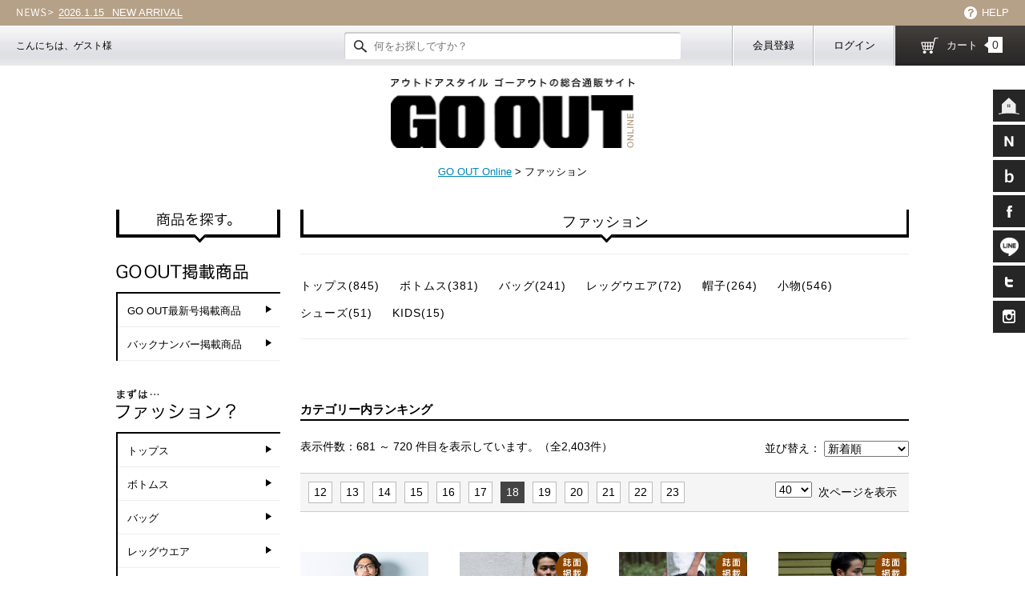

--- FILE ---
content_type: text/html;charset=UTF-8
request_url: https://www.goout.jp/category/A001/?SEARCH_MAX_ROW_LIST=40&item_list_mode=0&sort_order=1&request=page&next_page=18
body_size: 23629
content:
<!DOCTYPE html>
<html xmlns:ir="eb:IR_GOOUT/view_common.json" lang="ja">
<head>
<meta http-equiv="Content-Type" content="text/html; charset=UTF-8" />
<title>ファッションの通販 | GO OUT Online ｜アウトドアファッション・キャンプの総合通販サイト</title>
<meta name="viewport" content="width=1000;" />
<meta property="og:image" content="https://www.goout.jp/client_info/GOOUT/view/userweb/images/common/ogimage.jpg" />
<link href="/client_info/GOOUT/view/userweb/favicon.ico?timestamp=1768990368357" rel="shortcut icon" />
<script src="/client_info/GOOUT/view/userweb/js/ebisu_lib.js?timestamp=1768990368357" type="text/javascript" charset="utf-8"></script>
<script src="/client_info/GOOUT/view/userweb/js/ebisu.js?timestamp=1768990368357" type="text/javascript" charset="utf-8"></script>

<link href="/client_info/GOOUT/view/userweb/css/html5reset-1.6.1.css?timestamp=1768990368357" rel="stylesheet" type="text/css" />
<link href="/client_info/GOOUT/view/userweb/css/reset.css?timestamp=1768990368357" rel="stylesheet" type="text/css" />
<link href="/client_info/GOOUT/view/userweb/css/common.css?timestamp=1768990368357" rel="stylesheet" type="text/css" />
<link href="/client_info/GOOUT/view/userweb/css/item_list.css?timestamp=1768990368357" rel="stylesheet" type="text/css" />



<!--[if lt IE 9]>
<script src="http://html5shiv.googlecode.com/svn/trunk/html5.js"></script>
<![endif]-->

<!-- Google Tag Manager -->
<script>(function(w,d,s,l,i){w[l]=w[l]||[];w[l].push({'gtm.start':
new Date().getTime(),event:'gtm.js'});var f=d.getElementsByTagName(s)[0],
j=d.createElement(s),dl=l!='dataLayer'?'&l='+l:'';j.async=true;j.src=
'https://www.googletagmanager.com/gtm.js?id='+i+dl;f.parentNode.insertBefore(j,f);
})(window,document,'script','dataLayer','GTM-MZ77PDN');</script>
<!-- End Google Tag Manager -->

<!-- Google Tag Manager GA4用 -->
<script>(function(w,d,s,l,i){w[l]=w[l]||[];w[l].push({'gtm.start':
new Date().getTime(),event:'gtm.js'});var f=d.getElementsByTagName(s)[0],
j=d.createElement(s),dl=l!='dataLayer'?'&l='+l:'';j.async=true;j.src=
'https://www.googletagmanager.com/gtm.js?id='+i+dl;f.parentNode.insertBefore(j,f);
})(window,document,'script','dataLayer','GTM-WJ7KSF2');</script>
<!-- End Google Tag Manager GA4用 -->

<!-- Global site tag (gtag.js) - Google Ads: 787157838 -->
<script async="" src="https://www.googletagmanager.com/gtag/js?id=AW-787157838"></script>
<script>
  window.dataLayer = window.dataLayer || [];
  function gtag(){dataLayer.push(arguments);}
  gtag('js', new Date());

  gtag('config', 'AW-787157838');
</script>
<meta name="keywords" content="ファッション" /><meta name="description" content="ファッションの通販ならGO OUT Online（ゴーアウト）。雑誌「GO OUT」の公式通販サイト。当店だけの毎月発売コラボ、セレクトされたアウトドア・ファッション・キャンプ用品が充実。" /><meta property="og:description" content="ファッションの通販ならGO OUT Online（ゴーアウト）。雑誌「GO OUT」の公式通販サイト。当店だけの毎月発売コラボ、セレクトされたアウトドア・ファッション・キャンプ用品が充実。" /><meta property="og:title" content="ファッション" /><meta property="og:type" content="article" /><meta property="og:url" content="https://www.goout.jp/category/A001/?request=page&amp;next_page=18" /><meta property="og:site_name" content="GO OUT Online" /><link rel="canonical" href="https://www.goout.jp/category/A001/?request=page&amp;next_page=18" /><!-- Google tag (gtag.js) -->
<script async src="https://www.googletagmanager.com/gtag/js?id=AW-17688381727"></script>
<script>
  window.dataLayer = window.dataLayer || [];
  function gtag(){dataLayer.push(arguments);}
  gtag('js', new Date());

  gtag('config', 'AW-17688381727');
</script></head>
<body id="itemListPage" class="item_list_simple">
	<script type="text/javascript">
	if (typeof Ebisu != "undefined") {
		Ebisu.isLocal = false;
		Ebisu.rootPath = 'https://www.goout.jp/';
	}
	</script>
	<script type="text/javascript">
<!--
// 
function nextItemListSelectCategory(selectInput) {
	document.location.href = selectInput.options[selectInput.selectedIndex].value;
}
//  
var beatedFlag = false;
function isUnbeaten() {
	if (beatedFlag) {
		return false;
	}
	beatedFlag = true;
	return true;
}
// 
function isUnbeatenSub() {
	if (beatedFlag) {
		return false;
	}
	return true;
}
// 
function isConfirmed() {
	return confirm('実行します。\nよろしいですか？');
}
// 
function next(request) {
	nextForm(null, null, null, request, null);
}
function nextKey(request, key) {
	nextForm(null, null, null, request, key);
}
function nextFormKey(form, request, key) {
	nextForm(form, null, null, request, key);
}
function nextAction(action, request) {
	nextForm(null, null, action, request, null);
}
function nextForm(form, target, action, request, key) {
	pos = -1;
	if (request != null) {
		pos = request.indexOf("download");
	}
	if (pos == -1 && action != null) {
		pos = action.indexOf("Menu001Logout");
	}
	if (pos == -1) {
		if (!isUnbeaten()) {
			alert('前のリクエストを処理中です。しばらくお待ちください。');
			return;
		}
	}
	if (form == null) {
		form = document.forms[0];
	}
	var oldTarget = form.target;
	if (target) {
		alert(target);
		form.target = target;
	}
	var oldAction = form.action;
	if (action != null) {
		form.action = action;
	}
	if (request == null) {
		request = '';
	}
	if (key != null) {
		form.key.value = key;
	}
	if (form.request != null) {
		form.request.value = request;
	}

	beforeExecuteSubmitForm();
	
	form.submit();

	form.target = oldTarget;
	form.action = oldAction;
}

(function() {
	func = function() {beatedFlag = false;};
	//
	if(typeof window.addEventListener == 'function'){ 
		window.addEventListener('unload', func, false);
		window.addEventListener('pageshow', func, false);
		return true;
	}
})();

var beforeExecuteSubmitForm = function() {
	// 
};

//-->
</script>
	<script type="text/javascript">
<!--
function ebisu_dateFormat(controller) {
  var reg = /^(\d{4})\/?(\d{1,2})\/?(\d{1,2})?$/;
  var str = ebisu_trim(controller.value);
  if (reg.test(str)) {
    var a = reg.exec(str);
    controller.value = a[1] + ebisu_conv(a[2]) + ebisu_conv(a[3]);
  }
}
function ebisu_conv(s) {
  var ret = "";
  if (s == null) {
  } else if (s.length == 1) {
    ret = "/0" + s;
  } else if (s.length == 2) {
    ret = "/" + s;
  }
  return ret;
}
function ebisu_revert(controller) {
  var reg = /^\d{4}\/\d{2}(\/\d{2})?$/;
  if (reg.test(controller.value)) {
    controller.value = controller.value.replace(/\/+/g, "");
  }
}
function ebisu_trim(s) {
  return s.replace(/^\s*/, "").replace(/\s*$/, "");
}
function ebisu_cc(){
  var e = event.srcElement;
  var r = e.createTextRange();
  r.moveStart("character", e.value.length);
  r.collapse(true);
  r.select();
}
//-->
</script>
	<script type="text/javascript">
<!--
	var preColor = "";
	function focusBgColorChange(obj) {
		preColor = obj.style.backgroundColor;
		obj.style.backgroundColor = '#afeeee';
	}
	function unfocusBgColorChange(obj) {
		if(preColor == obj.style.backgroundColor) {
			obj.style.backgroundColor = '#ffffff';
		} else {
			obj.style.backgroundColor = preColor;
		}
	}
//-->
</script>
	<script type="text/javascript">
<!--
//
function showSubWindowActionRequest(action, request, width, height) {
	return showSubWindowActionRequestKey(action, request, null, width, height);
}
//
function showSubWindowActionRequestKey(action, request, key, width, height) {
	var pos = action.indexOf("?");
	var requestString = "";
	if (pos == -1) {
		requestString = "?request=";
	} else {
		requestString = "&request=";
	}
	requestString += request;
	if (key != null) {
		requestString += "&key=" + key;
	}
	return showSubWindow(action + requestString, width, height);
}
//
var ebisuSubWindow;
function showSubWindow(url, width, height) {
	if (ebisuSubWindow != null) {
		ebisuSubWindow.close();
	}
	ebisuSubWindow = showSubWindowPrivate(url, width, height, "ebisuSubWindow");
	if (ebisuSubWindow == null) {
		alert('ウィンドウのポップアップがブラウザによってブロックされました。誠に恐れ入りますが、直接ボタンをクリックするか、ブラウザのポップアップブロックの設定を調整してください。');
		return false;
	}
	ebisuSubWindow.focus();
	return ebisuSubWindow;
}
//
function showSubWindowPrivate(url, width, height, windowName) {
	//
	if (width == null) {
		width = 750;
	}
	if (height == null) {
		height = 650;
	}
	if (url.indexOf("http") != 0) {
		url = "http://www.goout.jp/" + url;
	}
	if (!isUnbeatenSub()) {
		alert("前のリクエストを処理中です。しばらくお待ちください。");
	} else {
		return window.open(url, windowName, "width="+width+", height="+height+", toolbar=0, menubar=0, location=0, status=yes, scrollbars=yes");
	}
}

//
function closeAllSubwindow() {
	if (ebisuSubWindow != null && !ebisuSubWindow.closed ) {
		ebisuSubWindow.close();
	}
}
-->
</script>
	<script type="text/javascript">
<!--
function joinDate(idName, yearName, monthName, dayName) {
	if(yearName != null &&monthName != null && dayName != null){
		document.getElementById(idName).value = document.getElementById(yearName).value + '/' + document.getElementById(monthName).value + '/' +document.getElementById(dayName).value
	}
}
function yearFormat(yearName){
	var value = document.getElementById(yearName).value;
	if (!isNaN(value) && value.length == 1) value = '200' + value; if (!isNaN(value) && value.length == 2) value = '20' + value; if (!isNaN(value) && value.length == 3) value = '2' + value;
	document.getElementById(yearName).value = value;
}
//-->
</script>
	
	
	
	
	
	
	
	
	

<script type="text/javascript">
//<!--

// 
function change_order(order) {
	document.list_form.request.value = 'change_order';
	document.list_form.sort_order.value = order;
	sendAddHashRequest(eb$('form[name="list_form"]'));
}
// 
function change_detail_mode() {
	document.list_form.item_list_mode.value = '1';
	sendAddHashRequest(eb$('form[name="list_form"]'));
}
// 
function change_image_mode() {
	document.list_form.item_list_mode.value = '2';
	sendAddHashRequest(eb$('form[name="list_form"]'));
}
// 
function change_simple_mode() {
	document.list_form.item_list_mode.value = '0';
	sendAddHashRequest(eb$('form[name="list_form"]'));
}

// 
// 
function sendAddHashRequest(form){
	form = delankerparam(form);
	if (addInputBrowser() && location.hash != '') {
		var url = location.pathname;
		var param = form.serialize();
		if(param != ""){
			window.location.href = url +"?" + param + location.hash;
		}else{
			window.location.href = url + location.hash;
		}
	}else{
		// 
		form.submit();
	}
	return;
}

// 
// 
// 
function delankerparam(form){
	var elements = form.find('input:hidden');
	for (var i = 0; i < elements.length; i++) {
		if(elements[i].name == "ankerparams" && elements[i].value == ""){
			elements[i].parentNode.removeChild(elements[i]);
		}
	}
	return form;
}

// 
// 
function addInputBrowser(){
	var agent = window.navigator.userAgent.toLowerCase();
	if(agent.indexOf('msie') !== -1 ||
			(agent.indexOf('trident') !== -1)	||
			(agent.indexOf('edge') !== -1)){
		//
		return true;
	}
	return false;
}



// 
function change_search_max_row(req, value) {
	document.itemSearchMax_form.request.value = req;
	document.itemSearchMax_form.SEARCH_MAX_ROW_LIST.value = value;
	sendAddHashRequest(eb$('form[name="itemSearchMax_form"]'));
}

//
function execAjaxForItemList(url, execAjaxCallback) {
	eb$.ajax({type:"POST", url:url, cache:false, ifModified:false})
	.done(function(response, textStatus, jqXHR){
		execAjaxCallback(jqXHR);
	});
}
//
function putItemToWishListAfterAjaxCheck(paramUrl, itemCd, propcd, token, obj) {
	if (!isUnbeaten()) {
		alert('処理中です。');
		return;
	}
	var url = paramUrl + "?request=insert_wishlist&token=" + token + "&item_cd=" + itemCd;
	if (propcd != null && propcd != '' && propcd != undefined) {
		url = url + '-' + propcd;
	}
	execAjaxForItemList(url, function(jqXHR){
		var error = JSON.parse(jqXHR.responseText).ERROR;
		if (error != '' && error != undefined) {
			//  
			ajaxPutToWishListErrorAction(jqXHR, obj);
			beatedFlag = false;
		} else {
		//  
			ajaxPutToWishListSuccessAction(jqXHR, obj);
			if(typeof outputGtagInsertWishList !== 'undefined'){
				outputGtagInsertWishList(itemCd);
			}
			beatedFlag = false;
		}
	});
	return false;
};


//
function deleteItemToWishListAfterAjaxCheck(paramUrl, memberId, itemCd, token, obj) {
	if (!isUnbeaten()) {
		alert('処理中です。');
		return;
	}
	var url = paramUrl + "?request=delete_wishlist&token=" + token + "&ITEM_CD=" + itemCd + "&MEMBER_ID=" + memberId;
	execAjaxForItemList(url, function(jqXHR){
		var error = JSON.parse(jqXHR.responseText).ERROR;
		if (error != '' && error != undefined) {
			//  
			ajaxPutToWishListErrorAction(jqXHR, obj);
			beatedFlag = false;
		} else {
		//  
			ajaxPutToWishListSuccessAction(jqXHR, obj);
			beatedFlag = false;
		}
	});
	return false;
};


// 
function ajaxPutToWishListErrorAction(msg, obj) {
	var error = JSON.parse(msg.responseText).ERROR;
	alert(error);
}

// 
function ajaxPutToWishListSuccessAction(msg, obj) {
	var self = eb$(obj);
	var parent = eb$(obj).parent();
	if(parent.find(".wishStatus").hasClass("wished")) {
		parent.find('.wishlistMessage').hide();
		showPop(parent.find('.wishlistDelMessage'));
		parent.find(".wishStatus").removeClass("wished");
			parent.find(".wishlistdeletetag").hide();
			parent.find(".wishlistinserttag").show();
	} else {
		parent.find('.wishlistDelMessage').hide();
		showPop(parent.find('.wishlistMessage'));
		parent.find(".wishStatus").addClass("wished");
			parent.find(".wishlistinserttag").hide();
			parent.find(".wishlistdeletetag").show();
	}
	
}
-->
</script><script type="text/javascript">
//<!--

// 
var input_key_buffer = new Array();

// 
function putItemToCartAfterAjaxCheck(paramUrl, request, itemCd, obj, params, formName) {
	if (!KeyIsDown(32)) {
		if (!isUnbeaten()) {
			alert('処理中です。');
			return;
		}
	}
	param = getAjaxParamsForItemCheck(params, formName);
	paramInfo = "&item_cd=" + itemCd + param;
	if (!KeyIsDown(32)) {
		isAjaxCheckPossibleToPutToCart(paramUrl, paramInfo, request, itemCd, obj);
	} else {
		KeyIsDown(32) = true;
	}
	return false;
}
function getAjaxParamsForItemCheck(names, formName) {
	var rtn = "";
	if (names ==null || names == "") {
		return rtn;
	}
	var paramsNames = names.split(",");
	for (var i = 0; i < paramsNames.length; i++) {
		var element = document.getElementsByName("'" + formName + "'")[paramsNames[i]];
		var value = getOptionValue(element);
		rtn = rtn + "&" + paramsNames[i] + "=" + value;
	}
	return rtn;
}
function KeyIsDown(key_code){
	if(input_key_buffer[key_code])	{
		input_key_buffer[key_code] = false;
		return true;
	}
	return false;
}

// 
function execAjaxForPutToCart(url, data, putToCartCallback) {
	eb$.ajax({type: "POST", url: url, data:data, cache:false, ifModified:false})
	.done(function(response, textStatus, jqXHR){
		putToCartCallback(jqXHR);
	});
}

// 
function isAjaxCheckPossibleToPutToCart(paramUrl, paramInfo, request, itemCd, obj) {
	var url;
	if (paramUrl.indexOf("?") != -1) {
		url = paramUrl + "&request=" + request;
	} else {
		url = paramUrl + "?request=" + request;
	}
	execAjaxForPutToCart(url, "&response_type=json" + paramInfo, function(jqXHR){
		var error = JSON.parse(jqXHR.responseText).ERROR;
		if (error != '' && error != undefined) {
			// 
			ajaxPutToCartErrorAction(jqXHR, obj);
			beatedFlag = false;
		} else {
			// 
			ajaxPutToCartSuccessAction(jqXHR, obj);
			if(typeof outputGtagInsertCart !== 'undefined'){
				outputGtagInsertCart(itemCd);
			}
			if(typeof sendStaffStartTrackingRequest !== 'undefined') {
				sendStaffStartTrackingRequest(itemCd, paramInfo);
			}
			if (false){
				ajaxCartInfoUpdate();
			}
			beatedFlag = false;
		}
	});
}

// 
// 
function ajaxCartInfoUpdate(){
	// 
	var CLASS_NAME_LIST = [
			"cart_item_count",								// 
			"cart_amount_sum",								// 
			"cart_syokei",									// 
			"cart_syokei_hontai",							// 
			"cart_syokei_tax",								// 
			"cart_syokei_zeikomi",							// 
			"cart_before_teiki_discount_syokei_hontai",		// 
			"cart_before_teiki_discount_syokei_tax",		// 
			"cart_before_teiki_discount_syokei_zeikomi",	// 
			"cart_teiki_discount_syokei_hontai",			// 
			"cart_maker_syokei_hontai",						// 
			"cart_maker_syokei_tax",						// 
			"cart_maker_syokei_zeikomi",					// 
			"cart_add_point_sum",							// 
			"cart_item_code_list"							// 
	];
	var urlData = new Object();
	urlData["REQUEST"] = 'get_cart_info_data';
	
	// 
	var upNameList = "";
	// 
	var allElements = document.getElementsByTagName('*');
	// 
	for (var i in CLASS_NAME_LIST) {
		var className = CLASS_NAME_LIST[i];
		for (var n = 0; n < allElements.length; n++){
			if(allElements[n].className == className){
				if(upNameList != ""){
					upNameList += ",";
				}
				upNameList += className;
			}
		}
	}
	if(upNameList == ""){
		return;
	}
	urlData["UPDATE_NAME_LIST"] = upNameList;
	var url = 'https://www.goout.jp/ajax_get_cart_info.html';
	// 
	execAjaxForPutToCart(url, urlData, function(jqXHR){
		var error = JSON.parse(jqXHR.responseText).ERROR;
		if (error != '' && error != undefined) {
			// 
			var errorMessage = error + "\nカート投入前のカート情報を表示します。";
			alert(errorMessage);
			beatedFlag = false;
		} else {
			// 
			callBackCartInfoUpdate(JSON.parse(jqXHR.responseText));
			beatedFlag = false;
		}
	});
}

// 
function callBackCartInfoUpdate(res){
	// 
	var len = 0;
	for (key in res.SELECT_DATA) {
		  len++;
	}
	if(len == 0){
		return;
	}
	
	// 
	var allElements = document.getElementsByTagName('*');
	// 
	for(var i in res.SELECT_DATA){
		for(var key in res.SELECT_DATA[i]){
			for (var n = 0; n < allElements.length; n++){
				if (allElements[n].className == key){
					allElements[n].innerHTML = res.SELECT_DATA[i][key];
				}
			}
		}
	}
}

function getOptionValueSub(name, formName) {
	var element = document.getElementsByName("'" + formName + "'")[name];
	return getOptionValue(element);
}

function getOptionValue(element) {
	if (element != null) {
		if (element.type == 'select-one') {
			var i = element.selectedIndex;
			return element[i].value;
		}
		if (element.type == 'radio') {
			if (element.checked) {
				return element.value;
			}
		}
		if (element.type == 'text') {
			return element.value;
		}
		if (element.type == 'hidden') {
			return element.value;
		}
		if (element.length != null) {
			// 
			if (element[0].type == 'radio') {
				var N = element.length;
				for (var i = 0; i < N; i++) {
					if (element[i].checked) {
						return element[i].value;
					}
				}
			}
			if (element[0].type == 'checkbox') {
				var N = element.length;
				var str = '';
				for (var i = 0; i < N; i++) {
					if (element[i].checked) {
						if (str != '' && element[i].value != '') {
							str = str + ',';
						}
						str = str + element[i].value;
					}
				}
				return str;
			}
			if (element[0].type == 'hidden') {
				var N = element.length;
				var str = '';
				for (var i = 0; i < N; i++) {
					if (str != '' && element[i].value != '') {
						str = str + ',';
					}
					str = str + element[i].value;
				}
				return str;
			}
		}
	}
	return null;
}

-->
</script><form name="list_form" method="get"><input type="hidden" name="request" value="search" /><input type="hidden" name="SEARCH_MAX_ROW_LIST" id="SEARCH_MAX_ROW_LIST" value="40"/>
<input type="hidden" name="item_list_mode" id="item_list_mode" value="0"/>
<input type="hidden" name="sort_order" id="sort_order" value="1"/>
<input type="hidden" name="category_cd" id="category_cd" value="A001"/>
</form><form name="itemSearchMax_form" method="get"><input type="hidden" name="request" value="search" /><input type="hidden" name="ankerparams" /><input type="hidden" name="SEARCH_MAX_ROW_LIST" id="SEARCH_MAX_ROW_LIST" value="40"/>
<input type="hidden" name="item_list_mode" id="item_list_mode" value="0"/>
<input type="hidden" name="sort_order" id="sort_order" value="1"/>
<input type="hidden" name="category_cd" id="category_cd" value="A001"/>
</form>

<!-- Meta Pixel Code -->
<script>
  !function(f,b,e,v,n,t,s)
  {if(f.fbq)return;n=f.fbq=function(){n.callMethod?
  n.callMethod.apply(n,arguments):n.queue.push(arguments)};
  if(!f._fbq)f._fbq=n;n.push=n;n.loaded=!0;n.version='2.0';
  n.queue=[];t=b.createElement(e);t.async=!0;
  t.src=v;s=b.getElementsByTagName(e)[0];
  s.parentNode.insertBefore(t,s)}(window, document,'script',
  'https://connect.facebook.net/en_US/fbevents.js');
  fbq('init', '1271559026967561');
  fbq('track', 'PageView');
</script>
<noscript><img height="1" width="1" style="display:none" src="https://www.facebook.com/tr?id=1271559026967561&ev=PageView&noscript=1" /></noscript>
<!-- End Meta Pixel Code -->

<!-- Google Tag Manager (noscript) GA4用 -->
<noscript>
  <iframe src="https://www.googletagmanager.com/ns.html?id=GTM-WJ7KSF2" height="0" width="0" style="display:none;visibility:hidden"></iframe>
</noscript>
<!-- End Google Tag Manager (noscript)  GA4用-->



    

  <!-------- JACK -------->
  
   <!-------- /JACK ---------->

  <!-- // Jack開始前設定 -->
  <!-- <div m:id='common.IF_VALIDITY_PERIOD' m:to='2026/01/20 11:59:59'> -->
  <!-- // Jack開始後設定 -->
  <div>

      <!-- Google Tag Manager (noscript) -->
      <noscript>
        <iframe src="https://www.googletagmanager.com/ns.html?id=GTM-MZ77PDN" height="0" width="0" style="display:none;visibility:hidden"></iframe>
      </noscript>
      <!-- End Google Tag Manager (noscript) -->

      <div id="fb-root"></div>

      <script>
        (function(d, s, id) {
        var js, fjs = d.getElementsByTagName(s)[0];
        if (d.getElementById(id)) return;
        js = d.createElement(s); js.id = id;
        js.src = "//connect.facebook.net/ja_JP/sdk.js#xfbml=1&version=v2.7";
        fjs.parentNode.insertBefore(js, fjs);
      }(document, 'script', 'facebook-jssdk'));
      </script>

      <header id="header">
        <section id="greenFd">
          <div id="topInfo" rel="roll">
              <ul class="infoInsert"></ul>
          </div>
          <div class="helpLink"><a href="https://www.goout.jp/guide/">HELP</a></div>
        </section>


        <!--▼コラボフェスヘッダー▼-->
        <!-- 実施中 -->
        
        <!--▲コラボフェスヘッダー▲-->


        <section id="controlFd">
          <p class="memberName">こんにちは、ゲスト様</p>
          

          <div class="findBox">
            <form action="https://www.goout.jp/item_list.html" method="get">
              <input name="siborikomi_clear" value="1" type="hidden" />
              <input name="keyword" id="form" value="" type="text" title="何をお探しですか？" placeholder="何をお探しですか？" class="form" />
              <input src="/client_info/GOOUT/view/userweb/images/common/search_icon.png?timestamp=1768990368357" type="image" class="btn" alt="検索" />
            </form>
            
            
          </div>
          <ul class="btnList">
            <li class="register"><a href="https://www.goout.jp/entry/">会員登録</a></li>
            <li class="login"><a href="https://www.goout.jp/login.html">ログイン</a></li>
            
            
            <li class="cart"><a href="https://www.goout.jp/cart_index.html">カート<span class="count">0</span></a></li>
          </ul>
        </section>
      </header>

      <!--▼送料無料▼-->
      
      <!--▲送料無料▲-->
      <!--▼▼-->
      

      <div class="logo off">
        <a href="https://www.goout.jp/">
          <p class="sub"><img src="/client_info/GOOUT/view/userweb/images/common/sub_logo.png?timestamp=1768990368357" alt="アウトドアスタイル ゴーアウトの総合通販サイト" /></p>
          <img src="/client_info/GOOUT/view/userweb/images/common/logo.png?timestamp=1768990368357" alt="GO OUT ONLINE" />
        </a>
      </div>

    </div>
    <!-- 通常 -->


  <script>
  document.addEventListener("DOMContentLoaded", function () {
    var elements = document.querySelectorAll(".hasChildren");
    elements.forEach(function (el) {
    el.addEventListener("mouseenter", function () {
      el.querySelector("a")?.classList.add("open");
      el.querySelector("ul, .megaMenu")?.classList.add("open");
    });
    el.addEventListener("focusin", function () {
      el.querySelector("a")?.classList.add("open");
      el.querySelector("ul, .megaMenu")?.classList.add("open");
    });
    el.addEventListener("mouseleave", function () {
      el.querySelector("a")?.classList.remove("open");
      el.querySelector("ul, .megaMenu")?.classList.remove("open");
    });
    el.addEventListener("focusout", function () {
      el.querySelector("a")?.classList.remove("open");
      el.querySelector("ul, .megaMenu")?.classList.remove("open");
    });
    });
  });
  </script>


  

<div class="breadCrumbs">
	<a href="https://www.goout.jp/">GO OUT Online</a>
	
	<span>
		<span>
		&gt;
			
			<span>
				ファッション
			</span>
		</span>
	</span>
</div>



<div class="contWrap">
	

  <!------ JACK ------>
  
  <!------ JACK END ------>

  <!-------- 通常 -------->
  <!-- // Jack開始前設定 -->
  <!-- <div m:id='common.IF_VALIDITY_PERIOD' m:to='2026/01/20 11:59:59'> -->
  <!--// Jack開始後設定 -->
  <div class="lColumnWrap">
    <div id="lColumn">
    <p class="index mn"><span><img src="/client_info/GOOUT/view/userweb/images/top/index_find.png?timestamp=1768990368357" height="18px" alt="商品を探す。" /></span></p>
    <div class="catFashion">
      <p class="subTtl"><img src="/client_info/GOOUT/view/userweb/images/top/index_magazine_2108.png?timestamp=1768990368357" alt="まずは...ファッション？" /></p>
      <ul class="catList">
      
      <li><span><a href="https://www.goout.jp/category/C003196/">GO OUT最新号掲載商品</a></span></li>
      <li><span><a href="https://www.goout.jp/category/C003/">バックナンバー掲載商品</a></span>
        <ul class="detailCat">
        <li><a href="https://www.goout.jp/category/C003195/">vol.195 掲載アイテム</a></li>
        <li><a href="https://www.goout.jp/category/C003194/">vol.194 掲載アイテム</a></li>
        <li><a href="https://www.goout.jp/category/C003193/">vol.193 掲載アイテム</a></li>
        <li><a href="https://www.goout.jp/category/C003192/">vol.192 掲載アイテム</a></li>
        <li><a href="https://www.goout.jp/category/C003191/">vol.191 掲載アイテム</a></li>
        <li><a href="https://www.goout.jp/category/C003190/">vol.190 掲載アイテム</a></li>
        <li><a href="https://www.goout.jp/category/C003189/">vol.189 掲載アイテム</a></li>
        <li><a href="https://www.goout.jp/category/C003188/">vol.188 掲載アイテム</a></li>
        <li><a href="https://www.goout.jp/category/C003187/">vol.187 掲載アイテム</a></li>
        <li><a href="https://www.goout.jp/category/C003187/">vol.187 掲載アイテム</a></li>
        <li><a href="https://www.goout.jp/category/C003186/">vol.186 掲載アイテム</a></li>
        <li><a href="https://www.goout.jp/category/C003185/">vol.185 掲載アイテム</a></li>
        <li><a href="https://www.goout.jp/category/C003184/">vol.184 掲載アイテム</a></li>
        <li><a href="https://www.goout.jp/category/C003183/">vol.183 掲載アイテム</a></li>
        <li><a href="https://www.goout.jp/category/C003182/">vol.182 掲載アイテム</a></li>
        <li><a href="https://www.goout.jp/category/C003181/">vol.181 掲載アイテム</a></li>
        <li><a href="https://www.goout.jp/category/C003180/">vol.180 掲載アイテム</a></li>
        <li><a href="https://www.goout.jp/category/C003179/">vol.179 掲載アイテム</a></li>
        <li><a href="https://www.goout.jp/category/C003178/">vol.178 掲載アイテム</a></li>
        <li><a href="https://www.goout.jp/category/C003177/">vol.177 掲載アイテム</a></li>
        <li><a href="https://www.goout.jp/category/C003176/">vol.176 掲載アイテム</a></li>
        <li><a href="https://www.goout.jp/category/C003175/">vol.175 掲載アイテム</a></li>
        <li><a href="https://www.goout.jp/category/C003174/">vol.174 掲載アイテム</a></li>
        <li><a href="https://www.goout.jp/category/C003173/">vol.173 掲載アイテム</a></li>
        <li><a href="https://www.goout.jp/category/C003172/">vol.172 掲載アイテム</a></li>
        <li><a href="https://www.goout.jp/category/C003171/">vol.171 掲載アイテム</a></li>
        <li><a href="https://www.goout.jp/category/C003170/">vol.170 掲載アイテム</a></li>
        <li><a href="https://www.goout.jp/category/C003169/">vol.169 掲載アイテム</a></li>
        <li><a href="https://www.goout.jp/category/C003168/">vol.168 掲載アイテム</a></li>
        <li><a href="https://www.goout.jp/category/C003167/">vol.167 掲載アイテム</a></li>
        <li><a href="https://www.goout.jp/category/C003166/">vol.166 掲載アイテム</a></li>
        <li><a href="https://www.goout.jp/category/C003165/">vol.165 掲載アイテム</a></li>
        <li><a href="https://www.goout.jp/category/C003164/">vol.164 掲載アイテム</a></li>
        <li><a href="https://www.goout.jp/category/C003163/">vol.163 掲載アイテム</a></li>
        <li><a href="https://www.goout.jp/category/C003162/">vol.162 掲載アイテム</a></li>
        <li><a href="https://www.goout.jp/category/C003161/">vol.161 掲載アイテム</a></li>
        <li><a href="https://www.goout.jp/category/C003160/">vol.160 掲載アイテム</a></li>
        </ul>
      </li>
      </ul>
    </div>
    <div class="catFashion">
      <h3 class="subTtl"><img src="/client_info/GOOUT/view/userweb/images/top/cap_fashion.png?timestamp=1768990368357" alt="まずは...ファッション？" /></h3>
      <ul class="catList">
      <li><span><a href="https://www.goout.jp/category/A001001/">トップス</a></span>
        <ul class="detailCat">
        <li><a href="https://www.goout.jp/category/A001001001/">アウター</a></li>
        <li><a href="https://www.goout.jp/category/A001001009/">ダウンジャケット</a></li>
        <li><a href="https://www.goout.jp/category/A001001010/">マウンテンパーカー・ナイロンパーカー</a></li>
        <li><a href="https://www.goout.jp/category/A001001011/">ボア・フリースジャケット</a></li>
        <li><a href="https://www.goout.jp/category/A001001002/">シャツ</a></li>
        <li><a href="https://www.goout.jp/category/A001001003/">Tシャツ</a></li>
        <li><a href="https://www.goout.jp/category/A001001004/">ロンT</a></li>
        <li><a href="https://www.goout.jp/category/A001001005/">パーカー・スウェット</a></li>
        <li><a href="https://www.goout.jp/category/A001001006/">ベスト</a></li>
        <li><a href="https://www.goout.jp/category/A001001007/">カーディガン</a></li>
        <li><a href="https://www.goout.jp/category/A001001008/">ニット</a></li>
        </ul>
      </li>
      <li><span><a href="https://www.goout.jp/category/A001002/">ボトムス</a></span>
        <ul class="detailCat">
        <li><a href="https://www.goout.jp/category/A001002001/">パンツ</a></li>
        <li><a href="https://www.goout.jp/category/A001002002/">ショートパンツ</a></li>
        <li><a href="https://www.goout.jp/category/A001002003/">デニムパンツ</a></li>
        <li><a href="https://www.goout.jp/category/A001002005/">クライミング・ワークパンツ</a></li>
        <li><a href="https://www.goout.jp/category/A001002004/">アンダーウェア</a></li>
        </ul>
      </li>
      <li><span><a href="https://www.goout.jp/category/A001003/">バッグ</a></span>
        <ul class="detailCat">
        <li><a href="https://www.goout.jp/category/A001003001/">バックパック</a></li>
        <li><a href="https://www.goout.jp/category/A001003002/">ショルダーバッグ</a></li>
        <li><a href="https://www.goout.jp/category/A001003003/">トートバッグ</a></li>
        <li><a href="https://www.goout.jp/category/A001003004/">トラベルバッグ・ポーチ</a></li>
        </ul>
      </li>
      <li><span><a href="https://www.goout.jp/category/A001004/">レッグウエア</a></span>
        <ul class="detailCat">
        <li><a href="https://www.goout.jp/category/A001004001/">ソックス</a></li>
        <li><a href="https://www.goout.jp/category/A001004002/">レギンス</a></li>
        </ul>
      </li>
      <li><span><a href="https://www.goout.jp/category/A001008/">帽子</a></span>
        <ul class="detailCat">
        <li><a href="https://www.goout.jp/category/A001008001/">ニットキャップ</a></li>
        <li><a href="https://www.goout.jp/category/A001008002/">ハット</a></li>
        <li><a href="https://www.goout.jp/category/A001008003/">キャップ</a></li>
        </ul>
      </li>
      <li><span><a href="https://www.goout.jp/category/A001005/">小物</a></span>
        <ul class="detailCat">
        <li><a href="https://www.goout.jp/category/A001005002/">財布</a></li>
        <li><a href="https://www.goout.jp/category/A001005003/">キーホルダー</a></li>
        <li><a href="https://www.goout.jp/category/A001005004/">手袋・アームウォーマー</a></li>
        <li><a href="https://www.goout.jp/category/A001005005/">サングラス / メガネ</a></li>
        <li><a href="https://www.goout.jp/category/A001005006/">ネックウェア</a></li>
        <li><a href="https://www.goout.jp/category/A001005007/">アクセサリー</a></li>
        <li><a href="https://www.goout.jp/category/A001005008/">タイ</a></li>
        <li><a href="https://www.goout.jp/category/A001005009/">ベルト・サスペンダー</a></li>
        <li><a href="https://www.goout.jp/category/A001005010/">エプロン</a></li>
        <li><a href="https://www.goout.jp/category/A001005011/">タオル・手ぬぐい</a></li>
        <li><a href="https://www.goout.jp/category/A001005012/">時計</a></li>
        <li><a href="https://www.goout.jp/category/A001005013/">ステッカー・ワッペン</a></li>
        <li><a href="https://www.goout.jp/category/A001005014/">PCケース・その他ケース</a></li>
        <li><a href="https://www.goout.jp/category/A001005015/">インテリア</a></li>
        <li><a href="https://www.goout.jp/category/A001005016/">スピーカー・ヘッドフォン</a></li>
        <li><a href="https://www.goout.jp/category/A001005017/">レイングッズ</a></li>
        <li><a href="https://www.goout.jp/category/A001005999/">その他</a></li>
        </ul>
      </li>
      <li><span><a href="https://www.goout.jp/category/A001006/">シューズ</a></span>
        <ul class="detailCat">
        <li><a href="https://www.goout.jp/category/A001006001/">トレッキングシューズ</a></li>
        <li><a href="https://www.goout.jp/category/A001006002/">ブーツ</a></li>
        <li><a href="https://www.goout.jp/category/A001006003/">サンダル</a></li>
        </ul>
      </li>
      <li><span><a href="https://www.goout.jp/category/A001007/">KIDS</a></span></li>
      </ul>
    </div>
    <div class="catOutdoor">
      <h3 class="subTtl"><img src="/client_info/GOOUT/view/userweb/images/top/cap_indoor.png?timestamp=1768990368357" alt="それとも…インドア？" /></h3>
      <ul class="catList">
      <li><span><a href="https://www.goout.jp/category/A004001/">インテリア</a></span>
        <ul class="detailCat">
        <li><a href="https://www.goout.jp/category/A004001001/">フレグランス</a></li>
        <li><a href="https://www.goout.jp/category/A004001002/">クッション・マット</a></li>
        <li><a href="https://www.goout.jp/category/A004001003/">家具</a></li>
        <li><a href="https://www.goout.jp/category/A004001004/">収納</a></li>
        <li><a href="https://www.goout.jp/category/A004001005/">照明</a></li>
        <li><a href="https://www.goout.jp/category/A004001006/">アクセサリー・WALL</a></li>
        </ul>
      </li>
      <li><span><a href="https://www.goout.jp/category/A004002/">雑貨・日用品</a></span>
        <ul class="detailCat">
        <li><a href="https://www.goout.jp/category/A004002001/">ステーショナリー</a></li>
        <li><a href="https://www.goout.jp/category/A004002002/">ホビー</a></li>
        <li><a href="https://www.goout.jp/category/A004002003/">食器</a></li>
        <li><a href="https://www.goout.jp/category/A004002004/">キッチン</a></li>
        <li><a href="https://www.goout.jp/category/A004002005/">ランドリー</a></li>
        <li><a href="https://www.goout.jp/category/A004002006/">掃除</a></li>
        </ul>
      </li>
      <li><span><a href="https://www.goout.jp/category/A004003/">グリーン</a></span></li>
      <li><span><a href="https://www.goout.jp/category/A004004/">BOOK</a></span></li>
      <li><span><a href="https://www.goout.jp/category/A004005/">その他</a></span></li>
      </ul>
    </div>

    <div class="catOutdoor">
      <h3 class="subTtl"><img src="/client_info/GOOUT/view/userweb/images/top/cap_outdoor.png?timestamp=1768990368357" alt="やっぱりキャンプギア？" /></h3>
      <ul class="catList">
      <li><span><a href="https://www.goout.jp/category/A002001/">キッチンツール</a></span></li>
      <li><span><a href="https://www.goout.jp/category/A002002/">ボトル・タンク・カップ類</a></span></li>
      <li><span><a href="https://www.goout.jp/category/A002003/">テント・シュラフ・タープ</a></span></li>
      <li><span><a href="https://www.goout.jp/category/A002004/">ラグ・マット類</a></span></li>
      <li><span><a href="https://www.goout.jp/category/A002005/">テーブル・チェア</a></span></li>
      <li><span><a href="https://www.goout.jp/category/A002006/">コンロ・バーナー・グリル</a></span></li>
      <li><span><a href="https://www.goout.jp/category/A002007/">ランタン・ライト</a></span></li>
      <li><span><a href="https://www.goout.jp/category/A002008/">その他ツール</a></span></li>
      <li><span><a href="https://www.goout.jp/category/A002011/">車用品</a></span></li>
      <li><span><a href="https://www.goout.jp/category/A002010/">フィッシング</a></span></li>
      <li><span><a href="https://www.goout.jp/category/A002009/">ステッカー</a></span></li>
      </ul>
    </div>

    <div class="catOutdoor">
      <h3 class="subTtl"><img src="/client_info/GOOUT/view/userweb/images/top/cap_brand.png?timestamp=1768990368357" alt="とにかく…ブランド？" /></h3>
      <ul class="catList">

      <li><span><a href="https://www.goout.jp/category/B001054/">NATAL DESIGN</a></span></li>
                        <li><span><a href="https://www.goout.jp/category/B001348/">NANGA</a></span></li>
                        <li><span><a href="https://www.goout.jp/category/B001258/">GRIP SWANY</a></span></li>
                        <li><span><a href="https://www.goout.jp/category/B001111/">POLeR</a></span></li>
                        <li><span><a href="https://www.goout.jp/category/B002426/">H.A.K.U MOUNTAIN SUPPLY</a></span></li>
                        <li><span><a href="https://www.goout.jp/category/B002058/">POST GENERAL</a></span></li>
                        <li><span><a href="https://www.goout.jp/category/B002385/">FILTER017</a></span></li>
                        <li><span><a href="https://www.goout.jp/category/B001856/">Cookman</a></span></li>
                        <li><span><a href="https://www.goout.jp/category/B001922/">LUNKER KILLER</a></span></li>
                        <li><span><a href="https://www.goout.jp/category/B001069/">ROKX</a></span></li>
                        <li><span><a href="https://www.goout.jp/category/B002135/">UNFRM OUTDOOR STANDARD</a></span></li>




      </ul>
      <div class="toBrandList fade"><a href="https://www.goout.jp/brand/"><img src="/client_info/GOOUT/view/userweb/images/top/viewall_list.png?timestamp=1768990368357" alt="ブランド一覧" /></a></div>
    </div>

    <div class="itemOtherFind">
      <!-- 年末年始バナー -->
      
      <!-- // 年末年始バナー -->
      <!-- 夏季休業バナー -->
      
      <!-- 夏季休業バナー -->
      <figure class="fade"><a href="https://www.goout.jp/category/F001.html">
      <div class="img"><img src="/client_info/GOOUT/view/userweb/images/top/140917_01.jpg?timestamp=1768990368357" alt="再入荷 ITEM" /></div>
      </a>
      </figure>
      <!-- 休業バナー -->
      
      <!-- 休業バナー -->
  
      <!-- 送料無料バナー -->
      
      <!-- /送料無料バナー -->
  
      <div class="bnr fade"><a href="https://web.goout.jp/notice/attention/" target="_blank"><img src="/client_info/GOOUT/view/userweb/images/top/bnr_insta_caution_pc.jpg?timestamp=1768990368357" alt="【注意】インスタグラム 　GO OUT Online、GRIP SWANYの紛らわしいアカウントからの通知連絡には応対しないでください【注意】" /></a></div>
  
      <div class="bnr fade"><a href="https://web.goout.jp/notice/" target="_blank"><img src="/client_info/GOOUT/view/userweb/images/top/bnr_news_pc.jpg?timestamp=1768990368357" alt="GO OUT NEWS GO OUT編集部からのお知らせ" /></a></div>
  
      <div class="bnr fade"><a href="https://web.goout.jp/notice/shipping_schedule/" target="_blank"><img src="/client_info/GOOUT/view/userweb/images/top/shipping_schedule_pc.jpg?timestamp=1768990368357" alt="予約商品発送予定" /></a></div>
  
      <div class="bnr fade"><a href="https://member.goout.jp/" target="_blank"><img src="/client_info/GOOUT/view/userweb/images/top/goout_id_pc.jpg" alt="お得な情報やスペシャルな体験を楽しめるメンバーシッププログラム" /></a></div>
  
      <!--読者プレゼント-->
      <!---- 更新前--->
      
      <!----/ 更新前--->
      <!---- 更新後--->
      <div class="bnr fade">
      <a href="https://member.goout.jp/member/form/324" target="_blank">
        <img src="/client_info/GOOUT/view/userweb/images/top/present251227_pc.jpg" alt="読者プレゼント" />
      </a>
      </div>
      <!----/ 更新後--->
      <!--読者プレゼント-->
  
      <div class="bnr fade"><a href="http://web.goout.jp/" target="_blank"><img src="/client_info/GOOUT/view/userweb/images/top/bnr_webmagazine.jpg?timestamp=1768990368357" alt="GO OUT　WEB MAGZINE" /></a></div>
  
  
      <section id="infoSect">
      <h2 class="index mn"><span><img src="/client_info/GOOUT/view/userweb/images/top/index_info.png?timestamp=1768990368357" alt="インフォメーション。" /></span></h2>
      <ul></ul>
      </section>
  


      <ul class="bnrList">
      <li><a href="https://www.goout.jp/mailmag.html"><img src="/client_info/GOOUT/view/userweb/images/top/link_mailmag.png?timestamp=1768990368357" alt="" /></a></li>
      <li><a href="https://www.goout.com.hk/" target="_blank"><img src="/client_info/GOOUT/view/userweb/images/top/japansite_thumb3.jpg?timestamp=1768990368357" alt="GO OUT HK" width="100%" /></a></li>
      
      <li><a href="https://www.goout.com.hk" target="_blank"><img src="/client_info/GOOUT/view/userweb/common/images/top/japansite_thumb3.jpg?timestamp=1768990368357" alt="" width="100%" /></a></li>
      </ul>
    
    </div>


    </div>

  </div>
  <!------ 通常 END ------>

  

	<div id="mainColumn">
		<!-- 動的コメント表示 -->
		<div id="topics-lead"></div>
		<!-- /動的コメント表示 -->
		<h1 id="listTitle" class="index"><span>ファッション</span></h1>

	<!-- 20251104 CONSUL-1459 -->
	<!--<div class="cate_keyword">
	  <span class="cate_tops">メンズ・ウィメンズのトップス／ウェア（アウトドアブランド、キャンプ）</span>
	  <span class="cate_outer">メンズ・ウィメンズのアウター／ウェア（アウトドアブランド、キャンプ）</span>
	  <span class="cate_down">メンズ・ウィメンズのダウンジャケット／ウェア（アウトドアブランド、キャンプ）</span>
	  <span class="cate_mountain">メンズ・ウィメンズのダウンジャケット／ウェア（アウトドアブランド、キャンプ）</span>
	  <span class="cate_boa">メンズ・ウィメンズのボア・フリースジャケット／ウェア（アウトドアブランド、キャンプ）</span>
	  <span class="cate_shirt">メンズ・ウィメンズの長袖シャツ、半そでシャツ／ウェア（アウトドアブランド、キャンプ）</span>
	  <span class="cate_tshirt">メンズ・ウィメンズのTシャツ／ウェア（アウトドアブランド、キャンプ）</span>
	  <span class="cate_longt">メンズ・ウィメンズのロンT、カットソー、長袖Tシャツ／ウェア（アウトドアブランド、キャンプ）</span>
	  <span class="cate_hoodie">メンズ・ウィメンズのパーカー、スウェット／ウェア（アウトドアブランド、キャンプ）</span>
	  <span class="cate_vest">メンズ・ウィメンズのダウンベスト、フリースベスト、ナイロンベスト／ウェア（アウトドアブランド、キャンプ）</span>
	  <span class="cate_cardigan">メンズ・ウィメンズのカーディガン／ウェア（アウトドアブランド、キャンプ）</span>
	  <span class="cate_knit">メンズ・ウィメンズのニット、セーター／ウェア（アウトドアブランド、キャンプ）</span>
	  <span class="cate_bottoms">メンズ・ウィメンズのボトム／ウェア（アウトドアブランド、キャンプ）</span>
	  <span class="cate_pants">メンズ・ウィメンズのパンツ／ウェア（アウトドアブランド、キャンプ）</span>
	  <span class="cate_short">メンズ・ウィメンズのショートパンツ・ショーツ／ウェア（アウトドアブランド、キャンプ）</span>
	  <span class="cate_denim">メンズ・ウィメンズのデニムパンツ／ウェア（アウトドアブランド、キャンプ）</span>
	  <span class="cate_work">メンズ・ウィメンズのクライミング・ワークパンツ／ウェア（アウトドアブランド、キャンプ）</span>
	  <span class="cate_underwear">メンズ・ウィメンズのアンダーウエア／ウェア（アウトドアブランド、キャンプ）</span>
	  <span class="cate_bag">メンズ・ウィメンズのバッグ／小物（アウトドアブランド、キャンプ）</span>
	  <span class="cate_backpack">メンズ・ウィメンズのバッグパック／小物（アウトドアブランド、キャンプ）</span>
	  <span class="cate_shoulder">メンズ・ウィメンズのショルダーバッグ／小物（アウトドアブランド、キャンプ）</span>
	  <span class="cate_tote">メンズ・ウィメンズのトートバッグ／小物（アウトドアブランド、キャンプ）</span>
	  <span class="cate_pouch">メンズ・ウィメンズのトラベルバッグ・ポーチ／小物（アウトドアブランド、キャンプ）</span>
	  <span class="cate_leg">メンズ・ウィメンズのレッグウエア／小物（アウトドアブランド、キャンプ）</span>
	  <span class="cate_socks">メンズ・ウィメンズのソックス／小物（アウトドアブランド、キャンプ）</span>
	  <span class="cate_leggings">メンズ・ウィメンズのレギンス／小物（アウトドアブランド、キャンプ）</span>
	  <span class="cate_knitc">メンズ・ウィメンズのニットキャップ／ヘッドギア（アウトドアブランド、キャンプ）</span>
	  <span class="cate_hat">メンズ・ウィメンズのハット／ヘッドギア（アウトドアブランド、キャンプ）</span>
	  <span class="cate_cap">メンズ・ウィメンズのキャップ／ヘッドギア（アウトドアブランド、キャンプ）</span>
	  <span class="cate_accessories">メンズ・ウィメンズの小物／ウェア（アウトドアブランド、キャンプ）</span>
	  <span class="cate_wallet">メンズ・ウィメンズの財布／小物（アウトドアブランド、キャンプ）</span>
	  <span class="cate_keyh">メンズ・ウィメンズのキーホルダー／小物（アウトドアブランド、キャンプ）</span>
	  <span class="cate_gloves">メンズ・ウィメンズの手袋・アームウォーマー／小物（アウトドアブランド、キャンプ）</span>
	  <span class="cate_sunglasses">メンズ・ウィメンズのサングラス・メガネ／小物（アウトドアブランド、キャンプ）</span>
	  <span class="cate_neckwear">メンズ・ウィメンズのネックウェア／小物（アウトドアブランド、キャンプ）</span>
	  <span class="cate_accessory">メンズ・ウィメンズのアクセサリー／小物（アウトドアブランド、キャンプ）</span>
	  <span class="cate_tie">メンズ・ウィメンズのタイ／小物（アウトドアブランド、キャンプ）</span>
	  <span class="cate_belt">メンズ・ウィメンズのベルト・サスペンダー／小物（アウトドアブランド、キャンプ）</span>
	  <span class="cate_apron">メンズ・ウィメンズのエプロン／小物（アウトドアブランド、キャンプ）</span>
	  <span class="cate_towel">メンズ・ウィメンズのタオル・手ぬぐい／小物（アウトドアブランド、キャンプ）</span>
	  <span class="cate_clock">メンズ・ウィメンズの時計／小物（アウトドアブランド、キャンプ）</span>
	  <span class="cate_sticker">メンズ・ウィメンズのステッカー・ワッペン／小物（アウトドアブランド、キャンプ）</span>
	  <span class="cate_case">メンズ・ウィメンズのPCケース・その他ケー／小物（アウトドアブランド、キャンプ）</span>
	  <span class="cate_interior">メンズ・ウィメンズのインテリア／小物（アウトドアブランド、キャンプ）</span>
	  <span class="cate_speaker">メンズ・ウィメンズのスピーカー・ヘッドフォン／小物（アウトドアブランド、キャンプ）</span>
	  <span class="cate_rain">メンズ・ウィメンズのレイングッズ／小物（アウトドアブランド、キャンプ）</span>
	  <span class="cate_others">メンズ・ウィメンズのその他／小物（アウトドアブランド、キャンプ）</span>
	  <span class="cate_shoes">メンズ・ウィメンズのシューズ／靴（アウトドアブランド、キャンプ）</span>
	  <span class="cate_sneakers">メンズ・ウィメンズのスニーカー/トレッキングシューズ／シューズ・靴（アウトドアブランド、キャンプ）</span>
	  <span class="cate_boots">メンズ・ウィメンズのブーツ／シューズ・靴（アウトドアブランド、キャンプ）</span>
	  <span class="cate_sandals">メンズ・ウィメンズのサンダル／シューズ・靴（アウトドアブランド、キャンプ）</span>
	  <span class="cate_kids">メンズ・ウィメンズのキッズ／ウェア（アウトドアブランド、キャンプ）</span>
	</div>-->
	<style>
	.cate_keyword {
	  margin-bottom: 30px;
	  text-align: center;
	}
	.cate_keyword > span {
	  display: none;
	  width: 100%;
	  font-size: 14px;
	  line-height: 1.6;
	  color: #bebebe;
	}
	.reccomendSect .dv_recommend + .dv_recommend {
		display: none;
	}
	</style>
	<script>
	document.addEventListener('DOMContentLoaded', function() {
	  const url = window.location.href;

	  // URLに含まれる文字列と、表示するクラスの対応表（マップ）
	  // 元のコードの if/else if の順番通りに配列に入れます
	  const categoryMap = [
		['A001001', '.cate_tops'],
		['A001001001', '.cate_outer'],
		['A001001009', '.cate_down'],
		['A001001010', '.cate_mountain'],
		['A001001011', '.cate_boa'],
		['A001001002', '.cate_shirt'],
		['A001001003', '.cate_tshirt'],
		['A001001004', '.cate_longt'],
		['A001001005', '.cate_hoodie'],
		['A001001006', '.cate_vest'],
		['A001001007', '.cate_cardigan'],
		['A001001008', '.cate_knit'],
		['A001002', '.cate_bottoms'],
		['A001002001', '.cate_pants'],
		['A001002002', '.cate_short'],
		['A001002003', '.cate_denim'],
		['A001002005', '.cate_work'],
		['A001002004', '.cate_underwear'],
		['A001003', '.cate_bag'],
		['A001003001', '.cate_backpack'],
		['A001003002', '.cate_shoulder'],
		['A001003003', '.cate_tote'],
		['A001003004', '.cate_pouch'],
		['A001004', '.cate_leg'],
		['A001004001', '.cate_socks'],
		['A001004002', '.cate_leggings'],
		['A001008001', '.cate_knitc'],
		['A001008002', '.cate_hat'],
		['A001008003', '.cate_cap'],
		['A001005', '.cate_accessories'],
		['A001005002', '.cate_wallet'],
		['A001005003', '.cate_keyh'],
		['A001005004', '.cate_gloves'],
		['A001005005', '.cate_sunglasses'],
		['A001005006', '.cate_neckwear'],
		['A001005007', '.cate_accessory'],
		['A001005008', '.cate_tie'],
		['A001005009', '.cate_belt'],
		['A001005010', '.cate_apron'],
		['A001005011', '.cate_towel'],
		['A001005012', '.cate_clock'],
		['A001005013', '.cate_sticker'],
		['A001005014', '.cate_case'],
		['A001005014', '.cate_interior'],
		['A001005016', '.cate_speaker'],
		['A001005017', '.cate_rain'],
		['A001005999', '.cate_others'],
		['A001006', '.cate_shoes'],
		['A001006001', '.cate_sneakers'],
		['A001006002', '.cate_boots'],
		['A001006003', '.cate_sandals'],
		['A001007', '.cate_kids']
	  ];

	  // 対応表を上から順にチェック
	  for (const [id, selector] of categoryMap) {
		if (url.includes(id)) {
		  // URLにIDが含まれていたら
		  // 対応するセレクタ（クラス）を持つ要素をすべて表示
		  document.querySelectorAll(selector).forEach(el => {
			el.style.display = 'block';
		  });

		  // 'else if' と同じ動作にするため、
		  // 一致するものが見つかったらループを抜ける (break)
		  break;
		}
	  }
	});
	</script>
	<!-- // 20251104 CONSUL-1459 -->

		


		<div>
			
			<div id="listNv">
				<ul>
					<li>
					<span>
					<a href="https://www.goout.jp/category/A001001/">トップス<span class="count">(845)</span></a>
					</span>
					</li><li>
					<span>
					<a href="https://www.goout.jp/category/A001002/">ボトムス<span class="count">(381)</span></a>
					</span>
					</li><li>
					<span>
					<a href="https://www.goout.jp/category/A001003/">バッグ<span class="count">(241)</span></a>
					</span>
					</li><li>
					<span>
					<a href="https://www.goout.jp/category/A001004/">レッグウエア<span class="count">(72)</span></a>
					</span>
					</li><li>
					<span>
					<a href="https://www.goout.jp/category/A001008/">帽子<span class="count">(264)</span></a>
					</span>
					</li><li>
					<span>
					<a href="https://www.goout.jp/category/A001005/">小物<span class="count">(546)</span></a>
					</span>
					</li><li>
					<span>
					<a href="https://www.goout.jp/category/A001006/">シューズ<span class="count">(51)</span></a>
					</span>
					</li><li>
					<span>
					<a href="https://www.goout.jp/category/A001007/">KIDS<span class="count">(15)</span></a>
					</span>
					</li>
				</ul>
			</div>
		</div>

<div class="">
	<section class="reccomendSect cate_ranking">
	  <h3 class="reccomendSect_ttl">カテゴリー内ランキング</h3>
	  <div id="recommender_pc231"></div>
	  <div id="__se_hint" style="display: none;">
		<div id="__se_spec_pc231">
		  <span class="__se_num">5</span>
		</div>
	  </div>
	  <script>
    try {
      // .cate_ranking の配下に #recommender_pc231 が存在するかチェック
      var targetElement = document.querySelector('.cate_ranking #recommender_pc231');

      // 存在する場合のみ、カテゴリID取得処理を実行
      if (targetElement) {
        var categoryUrl = window.location.pathname;
        var codeArray = categoryUrl.split('/');
        // ''（空文字）の要素を配列から除去
        var newCodeArray = codeArray.filter(function (val) {
          return val !== '';
        });
        // 配列の最後の要素（＝カテゴリIDと想定）を取得
        var codeStr = newCodeArray.slice(-1)[0];

        // ▼追加対策: 拡張子(.htmlなど)がついている場合は削除する
        if (codeStr && codeStr.indexOf('.') !== -1) {
            codeStr = codeStr.split('.')[0];
        }

        // 取得したカテゴリIDを挿入
        if (codeStr) {
          var target = document.getElementById('__se_spec_pc231');

          // ▼修正ポイント▼
          // 既存の __se_cat を探す
          var existingCat = target.querySelector('.__se_cat');

          if (existingCat) {
            // すでにタグがある場合は、中身のIDだけを正しいものに書き換える
            existingCat.innerHTML = codeStr;
          } else {
            // タグがない場合（万が一削除されていた場合）は新しく作る
            var seCatSpan = document.createElement("span");
            seCatSpan.innerHTML = codeStr;
            seCatSpan.classList.add('__se_cat');
            target.appendChild(seCatSpan);
          }
        }
      }
    } catch (e) {
      console.error('Silveregg __se_cat generation failed:', e);
    }
	  </script>
	  <script>document.write("<script src='//sunagoout.silveregg.net/suite/page?m=sunagoout&p=pc_ctop&cookie=rpMxE65oV6bRnG8MeePE&t="+(new Date()).getTime()+"&r="+escape(document.referrer)+"'><\/script>");</script>
	</section>
</div>

	<script>
	document.addEventListener('DOMContentLoaded', function() {
	  // 現在のURLを取得し、'C001'が含まれているか判定
	  if (window.location.href.indexOf('C001') !== -1) {

		// 対象の要素をすべて取得 (.reccomendSect かつ .cate_ranking のクラスを持つ要素)
		var targets = document.querySelectorAll('.reccomendSect.cate_ranking');

		// 取得した要素が1つ以上あれば、ループして非表示にする
		if (targets.length > 0) {
		  targets.forEach(function(element) {
			element.style.display = 'none';
		  });
		}
	  }
	});
	</script>

		<div id="sortArea">
			<ul>
				<li class="sortResult">表示件数：681 ～ 720 件目を表示しています。（全2,403件）</li>
				<li class="sortRange">並び替え： <select name="sort_order" id="sort_order"  onchange="JavaScript:change_order(this.value)"><option value="1" selected="selected">新着順</option><option value="2">金額の低い順</option><option value="3">金額の高い順</option><option value="4">名前順</option></select>
<script type="text/javascript"><!--
if (document.getElementById('sort_order').type != "hidden" && !document.getElementById('sort_order').disabled)
document.getElementById('sort_order').focus();
--></script>
</li>
			</ul>
		</div>

		<div class="pageNv">
			<div class="pageNvIn">

				<div>
					

					<div>
						<div class="pager">
							<a href="https://www.goout.jp/category/A001/?SEARCH_MAX_ROW_LIST=40&amp;item_list_mode=0&amp;sort_order=1&amp;request=page&amp;next_page=12">
								12
							</a>
						</div>
					</div>
				</div><div>
					

					<div>
						<div class="pager">
							<a href="https://www.goout.jp/category/A001/?SEARCH_MAX_ROW_LIST=40&amp;item_list_mode=0&amp;sort_order=1&amp;request=page&amp;next_page=13">
								13
							</a>
						</div>
					</div>
				</div><div>
					

					<div>
						<div class="pager">
							<a href="https://www.goout.jp/category/A001/?SEARCH_MAX_ROW_LIST=40&amp;item_list_mode=0&amp;sort_order=1&amp;request=page&amp;next_page=14">
								14
							</a>
						</div>
					</div>
				</div><div>
					

					<div>
						<div class="pager">
							<a href="https://www.goout.jp/category/A001/?SEARCH_MAX_ROW_LIST=40&amp;item_list_mode=0&amp;sort_order=1&amp;request=page&amp;next_page=15">
								15
							</a>
						</div>
					</div>
				</div><div>
					

					<div>
						<div class="pager">
							<a href="https://www.goout.jp/category/A001/?SEARCH_MAX_ROW_LIST=40&amp;item_list_mode=0&amp;sort_order=1&amp;request=page&amp;next_page=16">
								16
							</a>
						</div>
					</div>
				</div><div>
					

					<div>
						<div class="pager">
							<a href="https://www.goout.jp/category/A001/?SEARCH_MAX_ROW_LIST=40&amp;item_list_mode=0&amp;sort_order=1&amp;request=page&amp;next_page=17">
								17
							</a>
						</div>
					</div>
				</div><div>
					<div>
						<div class="currentPager">
							18
						</div>
					</div>

					
				</div><div>
					

					<div>
						<div class="pager">
							<a href="https://www.goout.jp/category/A001/?SEARCH_MAX_ROW_LIST=40&amp;item_list_mode=0&amp;sort_order=1&amp;request=page&amp;next_page=19">
								19
							</a>
						</div>
					</div>
				</div><div>
					

					<div>
						<div class="pager">
							<a href="https://www.goout.jp/category/A001/?SEARCH_MAX_ROW_LIST=40&amp;item_list_mode=0&amp;sort_order=1&amp;request=page&amp;next_page=20">
								20
							</a>
						</div>
					</div>
				</div><div>
					

					<div>
						<div class="pager">
							<a href="https://www.goout.jp/category/A001/?SEARCH_MAX_ROW_LIST=40&amp;item_list_mode=0&amp;sort_order=1&amp;request=page&amp;next_page=21">
								21
							</a>
						</div>
					</div>
				</div><div>
					

					<div>
						<div class="pager">
							<a href="https://www.goout.jp/category/A001/?SEARCH_MAX_ROW_LIST=40&amp;item_list_mode=0&amp;sort_order=1&amp;request=page&amp;next_page=22">
								22
							</a>
						</div>
					</div>
				</div><div>
					

					<div>
						<div class="pager">
							<a href="https://www.goout.jp/category/A001/?SEARCH_MAX_ROW_LIST=40&amp;item_list_mode=0&amp;sort_order=1&amp;request=page&amp;next_page=23">
								23
							</a>
						</div>
					</div>
				</div>

				<!-- <div><div m:id='PAGE_NUMBER_LINKS_HERE'>文言など...</div></div> -->


				<div class="right">
					<div class="pageNum"><select name="SEARCH_MAX_ROW_LIST" id="SEARCH_MAX_ROW_LIST" onChange=change_search_max_row('max_row',this.value);return false;><option value="20">20</option><option value="40" selected="selected">40</option><option value="60">60</option><option value="100">100</option></select></div>
					<div class="nextPage">
						<a href="https://www.goout.jp/category/A001/?SEARCH_MAX_ROW_LIST=40&amp;item_list_mode=0&amp;sort_order=1&amp;request=page&amp;next_page=19">次ページを表示</a>
					</div>
				</div>

			</div>
		</div>

		<ul class="itemList">
			<li><a href="https://www.goout.jp/category/A001/C5218.html">
				
				<div class="pic"><img src="/client_info/GOOUT/itemimage/c5218.jpg" alt="[クラスファイブ]Chambray Anorak" /></div>
				<div class="detail">
					<p class="brand">CLASS-5</p>
					<p class="txt">古き良きアウトドアウエアを現代的なアプローチでデザイン</p>
					<p class="goodsName">[クラスファイブ]Chambray Anorak</p>
					<!-- SALE 価格有りの場合 -->
					<p class="price" free_item_no="83">
						<span class="proper">12980円</span>
						<span class="saleprice">6,490円<span class="pricedown">50%OFF</span></span>
					</p>
					<!-- SALE 価格有りの場合 END -->
					<!-- SALE 価格なしの場合 -->
					
					<!-- SALE 価格なしの場合 END -->
				</div>
				
				
			</a></li><li><a href="https://www.goout.jp/category/A001/LK250801.html">
				<div class="shimen"><img src="/client_info/GOOUT/view/userweb/images/top/shimen_icon.png?timestamp=1768990368357" alt="誌面掲載" /></div>
				<div class="pic"><img src="/client_info/GOOUT/itemimage/lk250801.jpg" alt="[ランカーキラー]98 COLLEGE BIG -Tee" /></div>
				<div class="detail">
					<p class="brand">LUNKER KILLER</p>
					<p class="txt">シンプルながらも主張性のあるカレッジロゴをフロントに</p>
					<p class="goodsName">[ランカーキラー]98 COLLEGE BIG -Tee</p>
					<!-- SALE 価格有りの場合 -->
					
					<!-- SALE 価格有りの場合 END -->
					<!-- SALE 価格なしの場合 -->
					<p class="price" free_item_no="83">5,280円</p>
					<!-- SALE 価格なしの場合 END -->
				</div>
				
				
			</a></li><li><a href="https://www.goout.jp/category/A001/ROT250803.html">
				<div class="shimen"><img src="/client_info/GOOUT/view/userweb/images/top/shimen_icon.png?timestamp=1768990368357" alt="誌面掲載" /></div>
				<div class="pic"><img src="/client_info/GOOUT/itemimage/rot250803.jpg" alt="[ルート]PLAY STRETCH UTILITY Pants" /></div>
				<div class="detail">
					<p class="brand">ROOT CO.</p>
					<p class="txt">フィールド使いで活躍するディテールが凝縮された機能的デザイン</p>
					<p class="goodsName">[ルート]PLAY STRETCH UTILITY Pants</p>
					<!-- SALE 価格有りの場合 -->
					
					<!-- SALE 価格有りの場合 END -->
					<!-- SALE 価格なしの場合 -->
					<p class="price" free_item_no="83">11,000円</p>
					<!-- SALE 価格なしの場合 END -->
				</div>
				
				
			</a></li><li><a href="https://www.goout.jp/category/A001/RT2547719.html">
				<div class="shimen"><img src="/client_info/GOOUT/view/userweb/images/top/shimen_icon.png?timestamp=1768990368357" alt="誌面掲載" /></div>
				<div class="pic"><img src="/client_info/GOOUT/itemimage/rt2547719.jpg" alt="[ローター]Western LOGO Ringer Tee" /></div>
				<div class="detail">
					<p class="brand">ROTAR</p>
					<p class="txt">タフに着られる肉厚あるボディを使い、クラシックなロゴ入りのリンガーTに</p>
					<p class="goodsName">[ローター]Western LOGO Ringer Tee</p>
					<!-- SALE 価格有りの場合 -->
					
					<!-- SALE 価格有りの場合 END -->
					<!-- SALE 価格なしの場合 -->
					<p class="price" free_item_no="83">5,500円</p>
					<!-- SALE 価格なしの場合 END -->
				</div>
				
				
			</a></li><li><a href="https://www.goout.jp/category/A001/TSC250805.html">
				<div class="shimen"><img src="/client_info/GOOUT/view/userweb/images/top/shimen_icon.png?timestamp=1768990368357" alt="誌面掲載" /></div>
				<div class="pic"><img src="/client_info/GOOUT/itemimage/tsc250805.jpg" alt="[トウキョウ サンドウィッチ クラブ]T.S.C-C.F.F-B.L.T" /></div>
				<div class="detail">
					<p class="brand">TOKYO SANDWICH CLUB</p>
					<p class="txt">着るほどに風合いの出るボディにフライヤー風グラフィックをオン</p>
					<p class="goodsName">[トウキョウ サンドウィッチ クラブ]T.S.C-C.F.F-B.L.T</p>
					<!-- SALE 価格有りの場合 -->
					
					<!-- SALE 価格有りの場合 END -->
					<!-- SALE 価格なしの場合 -->
					<p class="price" free_item_no="83">7,700円</p>
					<!-- SALE 価格なしの場合 END -->
				</div>
				
				
			</a></li><li><a href="https://www.goout.jp/category/A001/BW25OU3.html">
				<div class="shimen"><img src="/client_info/GOOUT/view/userweb/images/top/shimen_icon.png?timestamp=1768990368357" alt="誌面掲載" /></div>
				<div class="pic"><img src="/client_info/GOOUT/itemimage/bw25ou3.jpg" alt="[ブルーホワイト]オーバースウェット" /></div>
				<div class="detail">
					<p class="brand">BLUEWHITE</p>
					<p class="txt">肉厚ながらもソフトに着られるビッグボディを採用</p>
					<p class="goodsName">[ブルーホワイト]オーバースウェット</p>
					<!-- SALE 価格有りの場合 -->
					
					<!-- SALE 価格有りの場合 END -->
					<!-- SALE 価格なしの場合 -->
					<p class="price" free_item_no="83">7,700円</p>
					<!-- SALE 価格なしの場合 END -->
				</div>
				
				
			</a></li><li><a href="https://www.goout.jp/category/A001/CHIB250801.html">
				<div class="shimen"><img src="/client_info/GOOUT/view/userweb/images/top/shimen_icon.png?timestamp=1768990368357" alt="誌面掲載" /></div>
				<div class="pic"><img src="/client_info/GOOUT/itemimage/chib250801.jpg" alt="[チービー]チルビール Tシャツ" /></div>
				<div class="detail">
					<p class="brand">chi-bee</p>
					<p class="txt">泡々のヒゲをたくわえた脱力感のあるネルソンをデザイン</p>
					<p class="goodsName">[チービー]チルビール Tシャツ</p>
					<!-- SALE 価格有りの場合 -->
					
					<!-- SALE 価格有りの場合 END -->
					<!-- SALE 価格なしの場合 -->
					<p class="price" free_item_no="83">6,380円</p>
					<!-- SALE 価格なしの場合 END -->
				</div>
				
				
			</a></li><li><a href="https://www.goout.jp/category/A001/COK250801.html">
				<div class="shimen"><img src="/client_info/GOOUT/view/userweb/images/top/shimen_icon.png?timestamp=1768990368357" alt="誌面掲載" /></div>
				<div class="pic"><img src="/client_info/GOOUT/itemimage/cok250801.jpg" alt="[クックマン]Harvest Pants Cropped Canvas" /></div>
				<div class="detail">
					<p class="brand">Cookman</p>
					<p class="txt">裾のダーツで立体感を生み出したイージータイプのクロップドパンツ</p>
					<p class="goodsName">[クックマン]Harvest Pants Cropped Canvas</p>
					<!-- SALE 価格有りの場合 -->
					
					<!-- SALE 価格有りの場合 END -->
					<!-- SALE 価格なしの場合 -->
					<p class="price" free_item_no="83">8,690円</p>
					<!-- SALE 価格なしの場合 END -->
				</div>
				
				
			</a></li><li><a href="https://www.goout.jp/category/A001/YD825629.html">
				<div class="shimen"><img src="/client_info/GOOUT/view/userweb/images/top/shimen_icon.png?timestamp=1768990368357" alt="誌面掲載" /></div>
				<div class="pic"><img src="/client_info/GOOUT/itemimage/yd825629.jpg" alt="[ヨイドレ]柿の種コラボ TEE" /></div>
				<div class="detail">
					<p class="brand">YOIDORE</p>
					<p class="txt">酒好きに愛されるおつまみ“亀田の柿の種”との異業種コラボ</p>
					<p class="goodsName">[ヨイドレ]柿の種コラボ TEE</p>
					<!-- SALE 価格有りの場合 -->
					
					<!-- SALE 価格有りの場合 END -->
					<!-- SALE 価格なしの場合 -->
					<p class="price" free_item_no="83">6,930円</p>
					<!-- SALE 価格なしの場合 END -->
				</div>
				
				
			</a></li><li><a href="https://www.goout.jp/category/A001/CPT250803.html">
				<div class="shimen"><img src="/client_info/GOOUT/view/userweb/images/top/shimen_icon.png?timestamp=1768990368357" alt="誌面掲載" /></div>
				<div class="pic"><img src="/client_info/GOOUT/itemimage/cpt250803.jpg" alt="[キャプテン]BACK TO SCHOOL" /></div>
				<div class="detail">
					<p class="brand">CAP-TAIN</p>
					<p class="txt">過去と現在が交錯する絶妙なデザイン</p>
					<p class="goodsName">[キャプテン]BACK TO SCHOOL</p>
					<!-- SALE 価格有りの場合 -->
					
					<!-- SALE 価格有りの場合 END -->
					<!-- SALE 価格なしの場合 -->
					<p class="price" free_item_no="83">6,930円</p>
					<!-- SALE 価格なしの場合 END -->
				</div>
				
				
			</a></li><li><a href="https://www.goout.jp/category/A001/GYMG521798.html">
				<div class="shimen"><img src="/client_info/GOOUT/view/userweb/images/top/shimen_icon.png?timestamp=1768990368357" alt="誌面掲載" /></div>
				<div class="pic"><img src="/client_info/GOOUT/itemimage/gymg521798.jpg" alt="[ジムマスター]“覆面レスラー”ガマグチミニショルダー" /></div>
				<div class="detail">
					<p class="brand">gym master</p>
					<p class="txt">愛らしい覆面レスラーがワンポイントのショルダー型がま口ポーチ</p>
					<p class="goodsName">[ジムマスター]“覆面レスラー”ガマグチミニショルダー</p>
					<!-- SALE 価格有りの場合 -->
					
					<!-- SALE 価格有りの場合 END -->
					<!-- SALE 価格なしの場合 -->
					<p class="price" free_item_no="83">4,290円</p>
					<!-- SALE 価格なしの場合 END -->
				</div>
				
				
			</a></li><li><a href="https://www.goout.jp/category/A001/JSP250801.html">
				<div class="shimen"><img src="/client_info/GOOUT/view/userweb/images/top/shimen_icon.png?timestamp=1768990368357" alt="誌面掲載" /></div>
				<div class="pic"><img src="/client_info/GOOUT/itemimage/jsp250801.jpg" alt="[ジャンスポーツ]LANDINGS PACK" /></div>
				<div class="detail">
					<p class="brand">JANSPORT</p>
					<p class="txt">日常に欠かせない電子機器をスマートに収納するモダンなデザイン</p>
					<p class="goodsName">[ジャンスポーツ]LANDINGS PACK</p>
					<!-- SALE 価格有りの場合 -->
					
					<!-- SALE 価格有りの場合 END -->
					<!-- SALE 価格なしの場合 -->
					<p class="price" free_item_no="83">23,100円</p>
					<!-- SALE 価格なしの場合 END -->
				</div>
				
				
			</a></li><li><a href="https://www.goout.jp/category/A001/BBWCSH.html">
				<div class="shimen"><img src="/client_info/GOOUT/view/userweb/images/top/shimen_icon.png?timestamp=1768990368357" alt="誌面掲載" /></div>
				<div class="pic"><img src="/client_info/GOOUT/itemimage/bbwcsh.jpg" alt="[バスブリゲード]WIRED CAMO SNAPBACK HAT" /></div>
				<div class="detail">
					<p class="brand">BASS BRIGADE</p>
					<p class="txt">カモパターンで散りばめたワイヤーモチーフがインパクト大</p>
					<p class="goodsName">[バスブリゲード]WIRED CAMO SNAPBACK HAT</p>
					<!-- SALE 価格有りの場合 -->
					
					<!-- SALE 価格有りの場合 END -->
					<!-- SALE 価格なしの場合 -->
					<p class="price" free_item_no="83">6,050円</p>
					<!-- SALE 価格なしの場合 END -->
				</div>
				
				
			</a></li><li><a href="https://www.goout.jp/category/A001/BRX250801.html">
				<div class="shimen"><img src="/client_info/GOOUT/view/userweb/images/top/shimen_icon.png?timestamp=1768990368357" alt="誌面掲載" /></div>
				<div class="pic"><img src="/client_info/GOOUT/itemimage/brx250801.jpg" alt="[ブリクストン]GRADE HP SNPK" /></div>
				<div class="detail">
					<p class="brand">BRIXTON</p>
					<p class="txt">アーカイブのロゴデザインを施してクラシックなガレージスタイルのキャップに</p>
					<p class="goodsName">[ブリクストン]GRADE HP SNPK</p>
					<!-- SALE 価格有りの場合 -->
					
					<!-- SALE 価格有りの場合 END -->
					<!-- SALE 価格なしの場合 -->
					<p class="price" free_item_no="83">6,930円</p>
					<!-- SALE 価格なしの場合 END -->
				</div>
				
				
			</a></li><li><a href="https://www.goout.jp/category/A001/SML250801.html">
				<div class="shimen"><img src="/client_info/GOOUT/view/userweb/images/top/shimen_icon.png?timestamp=1768990368357" alt="誌面掲載" /></div>
				<div class="pic"><img src="/client_info/GOOUT/itemimage/sml250801.jpg" alt="[エスエムエル]CIRCLE SHOULDER WALLET" /></div>
				<div class="detail">
					<p class="brand">SML</p>
					<p class="txt">お札と小銭をスマートに持ち運べるストラップ付きウォレット</p>
					<p class="goodsName">[エスエムエル]CIRCLE SHOULDER WALLET</p>
					<!-- SALE 価格有りの場合 -->
					
					<!-- SALE 価格有りの場合 END -->
					<!-- SALE 価格なしの場合 -->
					<p class="price" free_item_no="83">5,500円</p>
					<!-- SALE 価格なしの場合 END -->
				</div>
				
				
			</a></li><li><a href="https://www.goout.jp/category/A001/FIL241205.html">
				
				<div class="pic"><img src="/client_info/GOOUT/itemimage/fil241205.jpg" alt="[フィルターゼロイチナナ]Naughty Camp 刺繍入りフーディー" /></div>
				<div class="detail">
					<p class="brand">FILTER017</p>
					<p class="txt">手触りが柔らかなボディに、コラボだけのステッチワークをプラス</p>
					<p class="goodsName">[フィルターゼロイチナナ]Naughty Camp 刺繍入りフーディー</p>
					<!-- SALE 価格有りの場合 -->
					
					<!-- SALE 価格有りの場合 END -->
					<!-- SALE 価格なしの場合 -->
					<p class="price" free_item_no="83">18,400円</p>
					<!-- SALE 価格なしの場合 END -->
				</div>
				
				
			</a></li><li><a href="https://www.goout.jp/category/A001/FIL241207.html">
				
				<div class="pic"><img src="/client_info/GOOUT/itemimage/fil241207.jpg" alt="[フィルターゼロイチナナ]FILTER017® GRiT™ ( FLTR_G ) フリース ハイネック スウェットシャツ" /></div>
				<div class="detail">
					<p class="brand">FILTER017</p>
					<p class="txt">異素材のパッチワークがユニーク</p>
					<p class="goodsName">[フィルターゼロイチナナ]FILTER017® GRiT™ ( FLTR_G ) フリース ハイネック スウェットシャツ</p>
					<!-- SALE 価格有りの場合 -->
					
					<!-- SALE 価格有りの場合 END -->
					<!-- SALE 価格なしの場合 -->
					<p class="price" free_item_no="83">12,800円</p>
					<!-- SALE 価格なしの場合 END -->
				</div>
				
				
			</a></li><li><a href="https://www.goout.jp/category/A001/FIL241214.html">
				
				<div class="pic"><img src="/client_info/GOOUT/itemimage/fil241214.jpg" alt="[フィルターゼロイチナナ]FILTER017® クラシックフーディ" /></div>
				<div class="detail">
					<p class="brand">FILTER017</p>
					<p class="txt">厚みと硬さのバランスが調和したオリジナルボディを採用</p>
					<p class="goodsName">[フィルターゼロイチナナ]FILTER017® クラシックフーディ</p>
					<!-- SALE 価格有りの場合 -->
					
					<!-- SALE 価格有りの場合 END -->
					<!-- SALE 価格なしの場合 -->
					<p class="price" free_item_no="83">12,880円</p>
					<!-- SALE 価格なしの場合 END -->
				</div>
				
				
			</a></li><li><a href="https://www.goout.jp/category/A001/FIL241215.html">
				
				<div class="pic"><img src="/client_info/GOOUT/itemimage/fil241215.jpg" alt="[フィルターゼロイチナナ]FILTER017® Jump Through Hoops(Harex3) フーディ" /></div>
				<div class="detail">
					<p class="brand">FILTER017</p>
					<p class="txt">ポジティブな精神を伝えるウサギのアートワークを独自のボディにプラス</p>
					<p class="goodsName">[フィルターゼロイチナナ]FILTER017® Jump Through Hoops(Harex3) フーディ</p>
					<!-- SALE 価格有りの場合 -->
					
					<!-- SALE 価格有りの場合 END -->
					<!-- SALE 価格なしの場合 -->
					<p class="price" free_item_no="83">12,880円</p>
					<!-- SALE 価格なしの場合 END -->
				</div>
				
				
			</a></li><li><a href="https://www.goout.jp/category/A001/FIL241218.html">
				
				<div class="pic"><img src="/client_info/GOOUT/itemimage/fil241218.jpg" alt="[フィルターゼロイチナナ]FILTER017®Wild Goose グラフィック クルーネック スウェットシャツ" /></div>
				<div class="detail">
					<p class="brand">FILTER017</p>
					<p class="txt">レトロアウトドアのグラフィックを組み合わせたロゴデザインがユニーク</p>
					<p class="goodsName">[フィルターゼロイチナナ]FILTER017®Wild Goose グラフィック クルーネック スウェットシャツ</p>
					<!-- SALE 価格有りの場合 -->
					
					<!-- SALE 価格有りの場合 END -->
					<!-- SALE 価格なしの場合 -->
					<p class="price" free_item_no="83">12,800円</p>
					<!-- SALE 価格なしの場合 END -->
				</div>
				
				
			</a></li><li><a href="https://www.goout.jp/category/A001/FIL241219.html">
				
				<div class="pic"><img src="/client_info/GOOUT/itemimage/fil241219.jpg" alt="[フィルターゼロイチナナ]FILTER017® Daily Explorer™ フロッグ グラフィックフーディ" /></div>
				<div class="detail">
					<p class="brand">FILTER017</p>
					<p class="txt">遊び心のあるグラフィックはアメリカンキャンパスとスポーツスタイルの融合がテーマ</p>
					<p class="goodsName">[フィルターゼロイチナナ]FILTER017® Daily Explorer™ フロッグ グラフィックフーディ</p>
					<!-- SALE 価格有りの場合 -->
					
					<!-- SALE 価格有りの場合 END -->
					<!-- SALE 価格なしの場合 -->
					<p class="price" free_item_no="83">11,800円</p>
					<!-- SALE 価格なしの場合 END -->
				</div>
				
				
			</a></li><li><a href="https://www.goout.jp/category/A001/FIL250205.html">
				
				<div class="pic"><img src="/client_info/GOOUT/itemimage/fil250205.jpg" alt="[フィルターゼロイチナナ]FILTER017®ストライプトレーナー" /></div>
				<div class="detail">
					<p class="brand">FILTER017</p>
					<p class="txt">ワイドフィットのボディに抜染プリントのストライプパターンをプラス</p>
					<p class="goodsName">[フィルターゼロイチナナ]FILTER017®ストライプトレーナー</p>
					<!-- SALE 価格有りの場合 -->
					
					<!-- SALE 価格有りの場合 END -->
					<!-- SALE 価格なしの場合 -->
					<p class="price" free_item_no="83">12,880円</p>
					<!-- SALE 価格なしの場合 END -->
				</div>
				
				
			</a></li><li><a href="https://www.goout.jp/category/A001/FIL250209.html">
				
				<div class="pic"><img src="/client_info/GOOUT/itemimage/fil250209.jpg" alt="[フィルターゼロイチナナ]FILTER017®Culture Supply™ | 稲葉充 | TAO CI YING パーカー（いたずらキャンプフーディー）" /></div>
				<div class="detail">
					<p class="brand">FILTER017</p>
					<p class="txt">快適に着られる肉厚ボディに、野生味あふれるアートワークをプリント</p>
					<p class="goodsName">[フィルターゼロイチナナ]FILTER017®Culture Supply™ | 稲葉充 | TAO CI YING パーカー（いたずらキャンプフーディー）</p>
					<!-- SALE 価格有りの場合 -->
					
					<!-- SALE 価格有りの場合 END -->
					<!-- SALE 価格なしの場合 -->
					<p class="price" free_item_no="83">13,800円</p>
					<!-- SALE 価格なしの場合 END -->
				</div>
				
				
			</a></li><li><a href="https://www.goout.jp/category/A001/PDS25160.html">
				
				<div class="pic"><img src="/client_info/GOOUT/itemimage/pds25160.jpg" alt="[パンクドランカーズ]［PDSxDEVIL MAN］襲来TEE'25" /></div>
				<div class="detail">
					<p class="brand">PUNK DRUNKERS</p>
					<p class="txt">漫画の世界観を絶妙にブレンドしたパンクドランカーズらしい異業種コラボ</p>
					<p class="goodsName">[パンクドランカーズ]［PDSxDEVIL MAN］襲来TEE'25</p>
					<!-- SALE 価格有りの場合 -->
					
					<!-- SALE 価格有りの場合 END -->
					<!-- SALE 価格なしの場合 -->
					<p class="price" free_item_no="83">5,500円</p>
					<!-- SALE 価格なしの場合 END -->
				</div>
				
				
			</a></li><li><a href="https://www.goout.jp/category/A001/RDD250805.html">
				
				<div class="pic"><img src="/client_info/GOOUT/itemimage/rdd250805.jpg" alt="[リバーサル・ドーギ・デザイン・ワークス]SOUL ASCENT COLLECTIVE TEE" /></div>
				<div class="detail">
					<p class="brand">reversal.dogi.design.works</p>
					<p class="txt">アートと写真、そして武道哲学が交差するスペシャルなコラボT</p>
					<p class="goodsName">[リバーサル・ドーギ・デザイン・ワークス]SOUL ASCENT COLLECTIVE TEE</p>
					<!-- SALE 価格有りの場合 -->
					
					<!-- SALE 価格有りの場合 END -->
					<!-- SALE 価格なしの場合 -->
					<p class="price" free_item_no="83">9,900円</p>
					<!-- SALE 価格なしの場合 END -->
				</div>
				
				
			</a></li><li><a href="https://www.goout.jp/category/A001/TSC250801.html">
				
				<div class="pic"><img src="/client_info/GOOUT/itemimage/tsc250801.jpg" alt="[トウキョウ サンドウィッチ クラブ]T.S.C-C.F.F-B.S.T" /></div>
				<div class="detail">
					<p class="brand">TOKYO SANDWICH CLUB</p>
					<p class="txt">フライヤー風デザインを新しさと懐かしさをブレンドしたボディにプリント</p>
					<p class="goodsName">[トウキョウ サンドウィッチ クラブ]T.S.C-C.F.F-B.S.T</p>
					<!-- SALE 価格有りの場合 -->
					
					<!-- SALE 価格有りの場合 END -->
					<!-- SALE 価格なしの場合 -->
					<p class="price" free_item_no="83">6,600円</p>
					<!-- SALE 価格なしの場合 END -->
				</div>
				
				
			</a></li><li><a href="https://www.goout.jp/category/A001/TSC250802.html">
				
				<div class="pic"><img src="/client_info/GOOUT/itemimage/tsc250802.jpg" alt="[トウキョウ サンドウィッチ クラブ]T.S.C-CF LOGO-B.S.T" /></div>
				<div class="detail">
					<p class="brand">TOKYO SANDWICH CLUB</p>
					<p class="txt">シンプルでありながらも存在感のあるロゴT</p>
					<p class="goodsName">[トウキョウ サンドウィッチ クラブ]T.S.C-CF LOGO-B.S.T</p>
					<!-- SALE 価格有りの場合 -->
					
					<!-- SALE 価格有りの場合 END -->
					<!-- SALE 価格なしの場合 -->
					<p class="price" free_item_no="83">6,600円</p>
					<!-- SALE 価格なしの場合 END -->
				</div>
				
				
			</a></li><li><a href="https://www.goout.jp/category/A001/TSC250806.html">
				
				<div class="pic"><img src="/client_info/GOOUT/itemimage/tsc250806.jpg" alt="[トウキョウ サンドウィッチ クラブ]T.S.C-CF LOGO-B.L.T" /></div>
				<div class="detail">
					<p class="brand">TOKYO SANDWICH CLUB</p>
					<p class="txt">まるでお土産物屋で売っているような、キャッチーなロゴを施した一枚</p>
					<p class="goodsName">[トウキョウ サンドウィッチ クラブ]T.S.C-CF LOGO-B.L.T</p>
					<!-- SALE 価格有りの場合 -->
					
					<!-- SALE 価格有りの場合 END -->
					<!-- SALE 価格なしの場合 -->
					<p class="price" free_item_no="83">7,700円</p>
					<!-- SALE 価格なしの場合 END -->
				</div>
				
				
			</a></li><li><a href="https://www.goout.jp/category/A001/FIL241202.html">
				
				<div class="pic"><img src="/client_info/GOOUT/itemimage/fil241202.jpg" alt="[フィルターゼロイチナナ]FILTER017® 頂上ロゴポケットロングTシャツ" /></div>
				<div class="detail">
					<p class="brand">FILTER017</p>
					<p class="txt">ヴィンテージのマウンテンスタイルを感じさせる山型タグが印象的</p>
					<p class="goodsName">[フィルターゼロイチナナ]FILTER017® 頂上ロゴポケットロングTシャツ</p>
					<!-- SALE 価格有りの場合 -->
					
					<!-- SALE 価格有りの場合 END -->
					<!-- SALE 価格なしの場合 -->
					<p class="price" free_item_no="83">8,400円</p>
					<!-- SALE 価格なしの場合 END -->
				</div>
				
				
			</a></li><li><a href="https://www.goout.jp/category/A001/FIL241204.html">
				
				<div class="pic"><img src="/client_info/GOOUT/itemimage/fil241204.jpg" alt="[フィルターゼロイチナナ]Naughty Camp グラフィック ロングTシャツ" /></div>
				<div class="detail">
					<p class="brand">FILTER017</p>
					<p class="txt">ゆったりとしたボディにテーマ性のあるイラストを施したコラボT</p>
					<p class="goodsName">[フィルターゼロイチナナ]Naughty Camp グラフィック ロングTシャツ</p>
					<!-- SALE 価格有りの場合 -->
					
					<!-- SALE 価格有りの場合 END -->
					<!-- SALE 価格なしの場合 -->
					<p class="price" free_item_no="83">9,400円</p>
					<!-- SALE 価格なしの場合 END -->
				</div>
				
				
			</a></li><li><a href="https://www.goout.jp/category/A001/FIL250203.html">
				
				<div class="pic"><img src="/client_info/GOOUT/itemimage/fil250203.jpg" alt="[フィルターゼロイチナナ]FILTER017®Daily Explorerシリーズ マッシュルームイメージ ロングT" /></div>
				<div class="detail">
					<p class="brand">FILTER017</p>
					<p class="txt">アジアの気候に適した上質なボディに、ユーモアあふれるアートワークをオン</p>
					<p class="goodsName">[フィルターゼロイチナナ]FILTER017®Daily Explorerシリーズ マッシュルームイメージ ロングT</p>
					<!-- SALE 価格有りの場合 -->
					
					<!-- SALE 価格有りの場合 END -->
					<!-- SALE 価格なしの場合 -->
					<p class="price" free_item_no="83">9,080円</p>
					<!-- SALE 価格なしの場合 END -->
				</div>
				
				
			</a></li><li><a href="https://www.goout.jp/category/A001/FIL250204.html">
				
				<div class="pic"><img src="/client_info/GOOUT/itemimage/fil250204.jpg" alt="[フィルターゼロイチナナ]FILTER017®Daily Explorerシリーズ キノコ・エクスプローラーイメージ ウォッシュドロングT" /></div>
				<div class="detail">
					<p class="brand">FILTER017</p>
					<p class="txt">アジアの気候に馴染む上質ボディに、程良く抜け感のあるイラストをオン</p>
					<p class="goodsName">[フィルターゼロイチナナ]FILTER017®Daily Explorerシリーズ キノコ・エクスプローラーイメージ ウォッシュドロングT</p>
					<!-- SALE 価格有りの場合 -->
					
					<!-- SALE 価格有りの場合 END -->
					<!-- SALE 価格なしの場合 -->
					<p class="price" free_item_no="83">9,080円</p>
					<!-- SALE 価格なしの場合 END -->
				</div>
				
				
			</a></li><li><a href="https://www.goout.jp/category/A001/FIL250206.html">
				
				<div class="pic"><img src="/client_info/GOOUT/itemimage/fil250206.jpg" alt="[フィルターゼロイチナナ]FILTER017®Daily Explorerシリーズ-ナチュラルジオメトリック ウォッシュド ロングT" /></div>
				<div class="detail">
					<p class="brand">FILTER017</p>
					<p class="txt">アート性の高いグラフィックとバランス感のあるボディが調和</p>
					<p class="goodsName">[フィルターゼロイチナナ]FILTER017®Daily Explorerシリーズ-ナチュラルジオメトリック ウォッシュド ロングT</p>
					<!-- SALE 価格有りの場合 -->
					
					<!-- SALE 価格有りの場合 END -->
					<!-- SALE 価格なしの場合 -->
					<p class="price" free_item_no="83">9,080円</p>
					<!-- SALE 価格なしの場合 END -->
				</div>
				
				
			</a></li><li><a href="https://www.goout.jp/category/A001/RDD250804.html">
				
				<div class="pic"><img src="/client_info/GOOUT/itemimage/rdd250804.jpg" alt="[リバーサル・ドーギ・デザイン・ワークス]FIGHTING SKULL FIGHT SHORTS" /></div>
				<div class="detail">
					<p class="brand">reversal.dogi.design.works</p>
					<p class="txt">スカルファイターがインパクトを放つ、ブランド設立25周年記念のコラボモデル</p>
					<p class="goodsName">[リバーサル・ドーギ・デザイン・ワークス]FIGHTING SKULL FIGHT SHORTS</p>
					<!-- SALE 価格有りの場合 -->
					
					<!-- SALE 価格有りの場合 END -->
					<!-- SALE 価格なしの場合 -->
					<p class="price" free_item_no="83">15,400円</p>
					<!-- SALE 価格なしの場合 END -->
				</div>
				
				
			</a></li><li><a href="https://www.goout.jp/category/A001/YD825912A.html">
				
				<div class="pic"><img src="/client_info/GOOUT/itemimage/yd825912a.jpg" alt="[ヨイドレ]YOIDORE ベースボール CAP 24HRS" /></div>
				<div class="detail">
					<p class="brand">YOIDORE</p>
					<p class="txt">ヨイドレらしいお酒とリンクした遊び心あふれるデザイン</p>
					<p class="goodsName">[ヨイドレ]YOIDORE ベースボール CAP 24HRS</p>
					<!-- SALE 価格有りの場合 -->
					
					<!-- SALE 価格有りの場合 END -->
					<!-- SALE 価格なしの場合 -->
					<p class="price" free_item_no="83">4,290円</p>
					<!-- SALE 価格なしの場合 END -->
				</div>
				
				
			</a></li><li><a href="https://www.goout.jp/category/A001/WTN250804.html">
				
				<div class="pic"><img src="/client_info/GOOUT/itemimage/wtn250804.jpg" alt="[ワットノット]マルチトートバッグ" /></div>
				<div class="detail">
					<p class="brand">WHATNOT</p>
					<p class="txt">収納物を衝撃から守る2層構造のクッション仕様</p>
					<p class="goodsName">[ワットノット]マルチトートバッグ</p>
					<!-- SALE 価格有りの場合 -->
					
					<!-- SALE 価格有りの場合 END -->
					<!-- SALE 価格なしの場合 -->
					<p class="price" free_item_no="83">3,480円</p>
					<!-- SALE 価格なしの場合 END -->
				</div>
				
				
			</a></li><li><a href="https://www.goout.jp/category/A001/BTN250801.html">
				
				<div class="pic"><img src="/client_info/GOOUT/itemimage/btn250801.jpg" alt="[ビトーンズ]REFRESHING" /></div>
				<div class="detail">
					<p class="brand">BETONES</p>
					<p class="txt">機能的3Dボディにキブンを高めるエネルギッシュなデザインをプラス</p>
					<p class="goodsName">[ビトーンズ]REFRESHING</p>
					<!-- SALE 価格有りの場合 -->
					
					<!-- SALE 価格有りの場合 END -->
					<!-- SALE 価格なしの場合 -->
					<p class="price" free_item_no="83">2,530円</p>
					<!-- SALE 価格なしの場合 END -->
				</div>
				
				
			</a></li><li><a href="https://www.goout.jp/category/A001/WB0435.html">
				
				<div class="pic"><img src="/client_info/GOOUT/itemimage/wb0435.jpg" alt="[ホワットウィルビーウィルビー]Apple Watch用オイルレザーBELT＆BUNDセット（S）" /></div>
				<div class="detail">
					<p class="brand">What Will be Will be</p>
					<p class="txt">単調になりがちなスマートウォッチをクラシックな雰囲気にドレスアップ</p>
					<p class="goodsName">[ホワットウィルビーウィルビー]Apple Watch用オイルレザーBELT＆BUNDセット（S）</p>
					<!-- SALE 価格有りの場合 -->
					
					<!-- SALE 価格有りの場合 END -->
					<!-- SALE 価格なしの場合 -->
					<p class="price" free_item_no="83">8,580円</p>
					<!-- SALE 価格なしの場合 END -->
				</div>
				
				
			</a></li><li><a href="https://www.goout.jp/category/A001/GYMG521799.html">
				
				<div class="pic"><img src="/client_info/GOOUT/itemimage/gymg521799.jpg" alt="[ジムマスター]“覆面レスラー”ガマグチミニポーチ" /></div>
				<div class="detail">
					<p class="brand">gym master</p>
					<p class="txt">アイコンの覆面レスラーがポップな雰囲気のがま口ポーチ</p>
					<p class="goodsName">[ジムマスター]“覆面レスラー”ガマグチミニポーチ</p>
					<!-- SALE 価格有りの場合 -->
					
					<!-- SALE 価格有りの場合 END -->
					<!-- SALE 価格なしの場合 -->
					<p class="price" free_item_no="83">3,190円</p>
					<!-- SALE 価格なしの場合 END -->
				</div>
				
				
			</a></li><li><a href="https://www.goout.jp/category/A001/NYI250804.html">
				
				<div class="pic"><img src="/client_info/GOOUT/itemimage/nyi250804.jpg" alt="[ナイトアイズ]NI ファイナンシャルツール マルチツールウォレットⅡ" /></div>
				<div class="detail">
					<p class="brand">NITEIZE</p>
					<p class="txt">6つの機能を盛り込んだマネークリップ付きストラップ</p>
					<p class="goodsName">[ナイトアイズ]NI ファイナンシャルツール マルチツールウォレットⅡ</p>
					<!-- SALE 価格有りの場合 -->
					
					<!-- SALE 価格有りの場合 END -->
					<!-- SALE 価格なしの場合 -->
					<p class="price" free_item_no="83">3,520円</p>
					<!-- SALE 価格なしの場合 END -->
				</div>
				
				
			</a></li>
		</ul>

		<div class="pageNv">
			<div class="pageNvIn">
				<div>
					
					<div>
						<div class="pager">
							<a href="https://www.goout.jp/category/A001/?SEARCH_MAX_ROW_LIST=40&amp;item_list_mode=0&amp;sort_order=1&amp;request=page&amp;next_page=12">
								12
							</a>
						</div>
					</div>
				</div><div>
					
					<div>
						<div class="pager">
							<a href="https://www.goout.jp/category/A001/?SEARCH_MAX_ROW_LIST=40&amp;item_list_mode=0&amp;sort_order=1&amp;request=page&amp;next_page=13">
								13
							</a>
						</div>
					</div>
				</div><div>
					
					<div>
						<div class="pager">
							<a href="https://www.goout.jp/category/A001/?SEARCH_MAX_ROW_LIST=40&amp;item_list_mode=0&amp;sort_order=1&amp;request=page&amp;next_page=14">
								14
							</a>
						</div>
					</div>
				</div><div>
					
					<div>
						<div class="pager">
							<a href="https://www.goout.jp/category/A001/?SEARCH_MAX_ROW_LIST=40&amp;item_list_mode=0&amp;sort_order=1&amp;request=page&amp;next_page=15">
								15
							</a>
						</div>
					</div>
				</div><div>
					
					<div>
						<div class="pager">
							<a href="https://www.goout.jp/category/A001/?SEARCH_MAX_ROW_LIST=40&amp;item_list_mode=0&amp;sort_order=1&amp;request=page&amp;next_page=16">
								16
							</a>
						</div>
					</div>
				</div><div>
					
					<div>
						<div class="pager">
							<a href="https://www.goout.jp/category/A001/?SEARCH_MAX_ROW_LIST=40&amp;item_list_mode=0&amp;sort_order=1&amp;request=page&amp;next_page=17">
								17
							</a>
						</div>
					</div>
				</div><div>
					<div>
						<div class="currentPager">
							18
						</div>
					</div>
					
				</div><div>
					
					<div>
						<div class="pager">
							<a href="https://www.goout.jp/category/A001/?SEARCH_MAX_ROW_LIST=40&amp;item_list_mode=0&amp;sort_order=1&amp;request=page&amp;next_page=19">
								19
							</a>
						</div>
					</div>
				</div><div>
					
					<div>
						<div class="pager">
							<a href="https://www.goout.jp/category/A001/?SEARCH_MAX_ROW_LIST=40&amp;item_list_mode=0&amp;sort_order=1&amp;request=page&amp;next_page=20">
								20
							</a>
						</div>
					</div>
				</div><div>
					
					<div>
						<div class="pager">
							<a href="https://www.goout.jp/category/A001/?SEARCH_MAX_ROW_LIST=40&amp;item_list_mode=0&amp;sort_order=1&amp;request=page&amp;next_page=21">
								21
							</a>
						</div>
					</div>
				</div><div>
					
					<div>
						<div class="pager">
							<a href="https://www.goout.jp/category/A001/?SEARCH_MAX_ROW_LIST=40&amp;item_list_mode=0&amp;sort_order=1&amp;request=page&amp;next_page=22">
								22
							</a>
						</div>
					</div>
				</div><div>
					
					<div>
						<div class="pager">
							<a href="https://www.goout.jp/category/A001/?SEARCH_MAX_ROW_LIST=40&amp;item_list_mode=0&amp;sort_order=1&amp;request=page&amp;next_page=23">
								23
							</a>
						</div>
					</div>
				</div>
				<div class="right">
					<div class="pageNum"><select name="SEARCH_MAX_ROW_LIST" id="SEARCH_MAX_ROW_LIST" onChange=change_search_max_row('max_row',this.value);return false;><option value="20">20</option><option value="40" selected="selected">40</option><option value="60">60</option><option value="100">100</option></select></div>
					<div class="nextPage">
						<a href="https://www.goout.jp/category/A001/?SEARCH_MAX_ROW_LIST=40&amp;item_list_mode=0&amp;sort_order=1&amp;request=page&amp;next_page=19">次ページを表示</a>
					</div>
				</div>
			</div>
		</div>

		<!------ 通常 ------>
	  <!-- // Jack開始前設定 -->
		<section class="reccomendSect">
	  <!--// Jack開始後設定 -->
		<!-- <section class="reccomendSect" m:id='common.IF_VALIDITY_PERIOD' m:from='2026/01/23 12:00:00'> -->
			
		</section>
		<!------ 通常 ------>


		<!--JACK-->
		
		<!--JACK-->

	</div><!--mainColumn-->
</div><!--contWrap-->



	<!------ 通常 ------>
	<!--// Jack開始前設定 -->
	<!-- <section class="reccomendSect" m:id='common.IF_VALIDITY_PERIOD' m:to='2026/01/20 11:59:59'> -->
	<!--// Jack開始後設定 -->
	<section class="reccomendSect">
		<span><span>
		<!-- シルバーエッグ連携 カテゴリトップページタグ start check -->
		<h3 class="reccomendSect_ttl">あなたへのおすすめ商品。</h3>
		<div id="recommender_pc212"></div>
		<div id="__se_hint" style="display: none;">
		   <div id="__se_spec_pc212">
			   <span class="__se_num">5</span>
		   </div>
		 <!-- 特定カテゴリの商品のみ表示 -->
		 <script>


					var categoryUrl = location.pathname;
					var codeArray = categoryUrl.split('/');
					var newCodeArray = codeArray.filter(function (val) {return val != '';})
					var codeStr = newCodeArray.slice(-1)[0];
					console.log(codeStr);

					var target2 = document.getElementById('__se_spec_pc212');
					var pc212__se_cat = document.createElement("span");
					pc212__se_cat.innerHTML = codeStr;
					pc212__se_cat.classList.add('__se_cat');
					target2.appendChild(pc212__se_cat);

		 </script>
		 <!-- /特定カテゴリの商品のみ表示 -->
		</div>
		<script>document.write("<script src='//sunagoout.silveregg.net/suite/page?m=sunagoout&p=pc_ctop&cookie=rpMxE65oV6bRnG8MeePE&t="+(new Date()).getTime()+"&r="+escape(document.referrer)+"'><\/script>");</script>
		<!-- シルバーエッグ連携 カテゴリトップページタグ end -->
		</span></span>
		<!-- シルバーエッグ連携タグ end -->
	</section>
	<!------ 通常 ------>



	<!-------- JACK ---------->
	
	<!-------- JACK ---------->



<section class="reccomendSect">
	

<div class="">
  <h3 class="reccomendSect_ttl">人気アイテムランキング</h3>
	<ul class="dv_recommend">
	<li id="ranking_no1" class="dv_rc_items"><a href="https://www.goout.jp/item/BLCGO2511.html" title="[ブルコ×ゴーアウト]ナイロンシープボアパンツ-GO OUT ver.">
	  <div class="dv_rc_img"><img src="/client_info/GOOUT/itemimage/blcgo2511.jpg" alt="[ブルコ×ゴーアウト]ナイロンシープボアパンツ-GO OUT ver." /></div>
	  <div class="detail">
		<p class="dv_rc_name">BLUCO.INC×GO OUT</p>
		<p class="dv_rc_description">[ブルコ×ゴーアウト]ナイロンシープボアパンツ-GO OUT ver.</p>
		<p class="dv_rc_price">17,600円</p>
	  </div>
	  <div class="flag"><span></span></div>
	</a></li><li id="ranking_no2" class="dv_rc_items"><a href="https://www.goout.jp/item/VIDGGO2504.html" title="[ダンシェイディーズ×ゴーアウト]NEW SE GO OUT Collaboration 偏光レンズ">
	  <div class="dv_rc_img"><img src="/client_info/GOOUT/itemimage/vidggo2504.jpg" alt="[ダンシェイディーズ×ゴーアウト]NEW SE GO OUT Collaboration 偏光レンズ" /></div>
	  <div class="detail">
		<p class="dv_rc_name">DANG SHADES×GO OUT</p>
		<p class="dv_rc_description">[ダンシェイディーズ×ゴーアウト]NEW SE GO OUT Collaboration 偏光レンズ</p>
		<p class="dv_rc_price">6,490円</p>
	  </div>
	  <div class="flag"><span></span></div>
	</a></li><li id="ranking_no3" class="dv_rc_items"><a href="https://www.goout.jp/item/CLRB7021.html" title="[クレ]HASSUI SNOW KNIT CAP">
	  <div class="dv_rc_img"><img src="/client_info/GOOUT/itemimage/clrb7021.jpg" alt="[クレ]HASSUI SNOW KNIT CAP" /></div>
	  <div class="detail">
		<p class="dv_rc_name">Clef</p>
		<p class="dv_rc_description">[クレ]HASSUI SNOW KNIT CAP</p>
		<p class="dv_rc_price">5,280円</p>
	  </div>
	  <div class="flag"><span></span></div>
	</a></li><li id="ranking_no4" class="dv_rc_items"><a href="https://www.goout.jp/item/WTN251203.html" title="[ワットノット]ハンギングテープライト">
	  <div class="dv_rc_img"><img src="/client_info/GOOUT/itemimage/wtn251203.jpg" alt="[ワットノット]ハンギングテープライト" /></div>
	  <div class="detail">
		<p class="dv_rc_name">WHATNOT</p>
		<p class="dv_rc_description">[ワットノット]ハンギングテープライト</p>
		<p class="dv_rc_price">3,480円</p>
	  </div>
	  <div class="flag"><span></span></div>
	</a></li><li id="ranking_no5" class="dv_rc_items"><a href="https://www.goout.jp/item/BW25OU6.html" title="[ブルーホワイト]リバーシブル ナイロンフリースジャケット CBC">
	  <div class="dv_rc_img"><img src="/client_info/GOOUT/itemimage/bw25ou6.jpg" alt="[ブルーホワイト]リバーシブル ナイロンフリースジャケット CBC" /></div>
	  <div class="detail">
		<p class="dv_rc_name">BLUEWHITE</p>
		<p class="dv_rc_description">[ブルーホワイト]リバーシブル ナイロンフリースジャケット CBC</p>
		<p class="dv_rc_price">15,400円</p>
	  </div>
	  <div class="flag"><span></span></div>
	</a></li>
  </ul>
</div>

 </section>

<div class="">
 <!-- 20251104 CONSUL-1459 -->
  <section id="recommensItemSect" class="reccomendSect">
	<h3 class="reccomendSect_ttl">新商品</h3>
	<ul class="dv_recommend">
	  <li id="sintyaku_no1" class="dv_rc_items new">
		<a href="https://www.goout.jp/item/GYMG621751.html" title="[ジムマスター]キルトx“HAPPYPAINT”ボアリバーシブルフード">
		  <div class="dv_rc_img"><img src="/client_info/GOOUT/itemimage/gymg621751.jpg" alt="[ジムマスター]キルトx“HAPPYPAINT”ボアリバーシブルフード" /></div>
		  <p class="dv_rc_name">gym master</p>
		  <p class="dv_rc_description">[ジムマスター]キルトx“HAPPYPAINT”ボアリバーシブルフード</p>
		  <p class="dv_rc_price">15,180円</p>
		</a>
	  </li><li id="sintyaku_no2" class="dv_rc_items new">
		<a href="https://www.goout.jp/item/UOS251204.html" title="[ユニフォーム アウトドア スタンダード]10oz SHORT DENIM JACKET">
		  <div class="dv_rc_img"><img src="/client_info/GOOUT/itemimage/uos251204.jpg" alt="[ユニフォーム アウトドア スタンダード]10oz SHORT DENIM JACKET" /></div>
		  <p class="dv_rc_name">UNFRM OUTDOOR STANDARD</p>
		  <p class="dv_rc_description">[ユニフォーム アウトドア スタンダード]10oz SHORT DENIM JACKET</p>
		  <p class="dv_rc_price">27,500円</p>
		</a>
	  </li><li id="sintyaku_no3" class="dv_rc_items new">
		<a href="https://www.goout.jp/item/DPS251201.html" title="[デプス]deps MOTION LOGO HOODIE">
		  <div class="dv_rc_img"><img src="/client_info/GOOUT/itemimage/dps251201.jpg" alt="[デプス]deps MOTION LOGO HOODIE" /></div>
		  <p class="dv_rc_name">deps</p>
		  <p class="dv_rc_description">[デプス]deps MOTION LOGO HOODIE</p>
		  <p class="dv_rc_price">8,800円</p>
		</a>
	  </li><li id="sintyaku_no4" class="dv_rc_items new">
		<a href="https://www.goout.jp/item/RT2577215.html" title="[ローター]ROTAR Lightning LOGO 2 SWEAT">
		  <div class="dv_rc_img"><img src="/client_info/GOOUT/itemimage/rt2577215.jpg" alt="[ローター]ROTAR Lightning LOGO 2 SWEAT" /></div>
		  <p class="dv_rc_name">ROTAR</p>
		  <p class="dv_rc_description">[ローター]ROTAR Lightning LOGO 2 SWEAT</p>
		  <p class="dv_rc_price">9,680円</p>
		</a>
	  </li><li id="sintyaku_no5" class="dv_rc_items new">
		<a href="https://www.goout.jp/item/COK251201.html" title="[クックマン]Chef Pants SemiwideBlack Belt Corduroy">
		  <div class="dv_rc_img"><img src="/client_info/GOOUT/itemimage/cok251201.jpg" alt="[クックマン]Chef Pants SemiwideBlack Belt Corduroy" /></div>
		  <p class="dv_rc_name">Cookman</p>
		  <p class="dv_rc_description">[クックマン]Chef Pants SemiwideBlack Belt Corduroy</p>
		  <p class="dv_rc_price">9,240円</p>
		</a>
	  </li>
	</ul>
  </section>

  <section id="outletSect" class="reccomendSect">
	<h3 class="reccomendSect_ttl">アウトレット商品</h3>
	<ul class="dv_recommend">
	  <li id="sintyaku_no13" class="dv_rc_items new">
		<a href="https://www.goout.jp/item/RX240501.html" title="[ロックス]INDIGO HEMP SHIRT L/S">
		  <div class="dv_rc_img"><img src="/client_info/GOOUT/itemimage/rx240501.jpg" alt="[ロックス]INDIGO HEMP SHIRT L/S" /></div>
		  <p class="dv_rc_name">ROKX</p>
		  <p class="dv_rc_description">[ロックス]INDIGO HEMP SHIRT L/S</p>
		  <p class="dv_rc_price">10,626円</p>
		</a>
	  </li><li id="sintyaku_no14" class="dv_rc_items new">
		<a href="https://www.goout.jp/item/BDZ33506.html" title="[ベン デイビス]HALF ZIP HOODIE">
		  <div class="dv_rc_img"><img src="/client_info/GOOUT/itemimage/bdz33506.jpg" alt="[ベン デイビス]HALF ZIP HOODIE" /></div>
		  <p class="dv_rc_name">BEN DAVIS</p>
		  <p class="dv_rc_description">[ベン デイビス]HALF ZIP HOODIE</p>
		  <p class="dv_rc_price">6,160円</p>
		</a>
	  </li><li id="sintyaku_no15" class="dv_rc_items new">
		<a href="https://www.goout.jp/item/RT2357206.html" title="[ローター]COBRA SWEAT">
		  <div class="dv_rc_img"><img src="/client_info/GOOUT/itemimage/rt2357206.jpg" alt="[ローター]COBRA SWEAT" /></div>
		  <p class="dv_rc_name">ROTAR</p>
		  <p class="dv_rc_description">[ローター]COBRA SWEAT</p>
		  <p class="dv_rc_price">6,853円</p>
		</a>
	  </li><li id="sintyaku_no16" class="dv_rc_items new">
		<a href="https://www.goout.jp/item/DNFW01.html" title="[ディナー]RACE UP HIGH VEST">
		  <div class="dv_rc_img"><img src="/client_info/GOOUT/itemimage/dnfw01.jpg" alt="[ディナー]RACE UP HIGH VEST" /></div>
		  <p class="dv_rc_name">Dinner</p>
		  <p class="dv_rc_description">[ディナー]RACE UP HIGH VEST</p>
		  <p class="dv_rc_price">15,400円</p>
		</a>
	  </li><li id="sintyaku_no17" class="dv_rc_items new">
		<a href="https://www.goout.jp/item/BDY41101.html" title="[ベン デイビス]PRINT LONG T-SHIRTS(PAINT)">
		  <div class="dv_rc_img"><img src="/client_info/GOOUT/itemimage/bdy41101.jpg" alt="[ベン デイビス]PRINT LONG T-SHIRTS(PAINT)" /></div>
		  <p class="dv_rc_name">BEN DAVIS</p>
		  <p class="dv_rc_description">[ベン デイビス]PRINT LONG T-SHIRTS(PAINT)</p>
		  <p class="dv_rc_price">4,620円</p>
		</a>
	  </li>
	</ul>
  </section>
  <!-- // 20251104 CONSUL-1459 -->
</div>

<div id="topicBox"><div class="inr">
	

  <!------  JACK ------>
  
  <!------ / JACK ------>

  <!------ 通常 ------>
  <!-- // Jack開始前設定 -->
  <!-- <div m:id='common.IF_VALIDITY_PERIOD' m:to='2026/01/20 11:59:59'> -->
  <!--// Jack開始後設定 -->
  <div>

    <div class="contWrap topicBlock br">
    <h2 class="index"><span>トピックス。</span></h2>
    <section id="pickUpSect">
      <ul class="pickList">
      <li><a href="https://www.goout.jp/category/C001004/">
        <div class="img"><img src="/client_info/GOOUT/infoimage/20260115topics_new_arrival.jpg" /></div>
        <div class="cap">
        <span class="ttl">NEW ARRIVAL</span>
        
      
      
    
    </div>

  
  <!------ 通常 ------>
  
</a></li><li><a href="https://www.goout.jp/category/C001908/">
        <div class="img"><img src="/client_info/GOOUT/infoimage/0122.jpg" /></div>
        <div class="cap">
        <span class="ttl">~2万円ちょい！コスパGOODな冬アウター</span>
        
      
      
    
    </div>

  
  <!------ 通常 ------>
  
</a></li><li><a href="https://www.goout.jp/category/C001907/">
        <div class="img"><img src="/client_info/GOOUT/infoimage/0114.jpg" /></div>
        <div class="cap">
        <span class="ttl">冬の最適インナーはロンT＆スウェット</span>
        
      
      
    
    </div>

  
  <!------ 通常 ------>
  
</a></li><li><a href="https://www.goout.jp/category/C001906/">
        <div class="img"><img src="/client_info/GOOUT/infoimage/0107.jpg" /></div>
        <div class="cap">
        <span class="ttl">冬のあったかグッズ</span>
        
      
      
    
    </div>

  
  <!------ 通常 ------>
  
</a></li><li><a href="https://www.goout.jp/category/C001905/">
        <div class="img"><img src="/client_info/GOOUT/infoimage/1231.jpg" /></div>
        <div class="cap">
        <span class="ttl">新年に向けて新調したい「暮らしのアイテム」</span>
        
      
      
    
    </div>

  
  <!------ 通常 ------>
  
</a></li><li><a href="https://www.goout.jp/category/C001904/">
        <div class="img"><img src="/client_info/GOOUT/infoimage/1223.jpg" /></div>
        <div class="cap">
        <span class="ttl">冬のスウェット＆パーカ</span>
        
      
      
    
    </div>

  
  <!------ 通常 ------>
  
</a></li><li><a href="https://www.goout.jp/category/C001903/">
        <div class="img"><img src="/client_info/GOOUT/infoimage/1217.jpg" /></div>
        <div class="cap">
        <span class="ttl">ダウン・中綿・フリースなど</span>
        
      
      
    
    </div>

  
  <!------ 通常 ------>
  
</a></li><li><a href="https://www.goout.jp/category/C001902/">
        <div class="img"><img src="/client_info/GOOUT/infoimage/1210.jpg" /></div>
        <div class="cap">
        <span class="ttl">NATAL DESIGNのオリジナル総柄</span>
        
      
      
    
    </div>

  
  <!------ 通常 ------>
  
</a></li><li><a href="https://www.goout.jp/category/C001901/">
        <div class="img"><img src="/client_info/GOOUT/infoimage/1202.jpg" /></div>
        <div class="cap">
        <span class="ttl">GO OUTが選ぶ「Xmasギフト」50選</span>
        
      
      
    
    </div>

  
  <!------ 通常 ------>
  
</a></li><li><a href="https://www.goout.jp/category/C001900/">
        <div class="img"><img src="/client_info/GOOUT/infoimage/1126.jpg" /></div>
        <div class="cap">
        <span class="ttl">街でもアウトドアでも。</span>
        
      
      
    
    </div>

  
  <!------ 通常 ------>
  
</a></li><li><a href="https://www.goout.jp/category/C001899/">
        <div class="img"><img src="/client_info/GOOUT/infoimage/1119.jpg" /></div>
        <div class="cap">
        <span class="ttl">コスパ高なダウンブランド「TAION」</span>
        
      
      
    
    </div>

  
  <!------ 通常 ------>
  
</a></li><li><a href="https://www.goout.jp/category/C001898/">
        <div class="img"><img src="/client_info/GOOUT/infoimage/cargear1112.jpg" /></div>
        <div class="cap">
        <span class="ttl">快適車中泊ギア</span>
        
      
      
    
    </div>

  
  <!------ 通常 ------>
  
</a></li><li><a href="https://www.goout.jp/category/C001897/">
        <div class="img"><img src="/client_info/GOOUT/infoimage/mailbanner.png" /></div>
        <div class="cap">
        <span class="ttl">GRIP SWANYの秋冬にフォーカス</span>
        
      
      
    
    </div>

  
  <!------ 通常 ------>
  
</a></li><li><a href="https://www.goout.jp/category/C001896/">
        <div class="img"><img src="/client_info/GOOUT/infoimage/1028.jpg" /></div>
        <div class="cap">
        <span class="ttl">やっぱり秋は、デニムが似合う。</span>
        
      
      
    
    </div>

  
  <!------ 通常 ------>
  
</a></li><li><a href="https://www.goout.jp/category/C001890/">
        <div class="img"><img src="/client_info/GOOUT/infoimage/1022.jpg" /></div>
        <div class="cap">
        <span class="ttl">着るだけで今っぽい。</span>
        
      
      
    
    </div>

  
  <!------ 通常 ------>
  
</a></li><li><a href="https://www.goout.jp/category/C001889/">
        <div class="img"><img src="/client_info/GOOUT/infoimage/1014.jpg" /></div>
        <div class="cap">
        <span class="ttl">愛車をもっと遊べる場所に。</span>
        
      
      
    
    </div>

  
  <!------ 通常 ------>
  
</a></li><li><a href="https://www.goout.jp/category/C001888/">
        <div class="img"><img src="/client_info/GOOUT/infoimage/topics_-SHJ.jpg" /></div>
        <div class="cap">
        <span class="ttl">UPER HIKINGで着たいハイクスタイル</span>
        
      
      
    
    </div>

  
  <!------ 通常 ------>
  
</a></li></ul></section></div></div>
</div></div>



  <!-------- JACK ---------->
  
  <!-------- JACK ---------->

  <!-- 通常 -->
  <!-- // Jack開始前設定 -->
  <!-- <div m:id='common.IF_VALIDITY_PERIOD' m:to='2026/01/20 11:59:59'> -->
    <!--// Jack開始後設定 -->
    <div>

      <section id="brandListSect">
        <p class="index"><span><img src="/client_info/GOOUT/view/userweb/images/top/index_brand.png?timestamp=1768990368357" alt="RECOMMEND BRAND。" /></span></p>
        <ul>
          <li>
            <a href="https://www.goout.jp/category/B002385/">
              <div class="img"><img src="/client_info/GOOUT/view/userweb/images/brandlogo/filter017.gif" alt="FILTER017" /></div>
              <p class="name">FILTER017</p>
            </a>
          </li>
          <li>
            <a href="https://www.goout.jp/category/B001856/">
              <div class="img"><img src="/client_info/GOOUT/view/userweb/images/brandlogo/cookman.png" alt="Cookman" /></div>
              <p class="name">Cookman</p>
            </a>
          </li>
          <li>
            <a href="https://www.goout.jp/category/B001348/">
              <div class="img"><img src="/client_info/GOOUT/view/userweb/images/brandlogo/nanga.png" alt="NANGA" /></div>
              <p class="name">NANGA</p>
            </a>
          </li>
          <li>
            <a href="https://www.goout.jp/category/B001054/">
              <div class="img"><img src="/client_info/GOOUT/view/userweb/images/brandlogo/nataldesign.gif" alt="NATAL DESIGN" /></div>
              <p class="name">NATAL DESIGN</p>
            </a>
          </li>
          <li>
            <a href="https://www.goout.jp/category/B002058/">
              <div class="img"><img src="/client_info/GOOUT/view/userweb/images/brandlogo/post_general.gif" alt=">POST GENERAL" /></div>
              <p class="name">POST GENERAL</p>
            </a>
          </li>
          <li>
            <a href="https://www.goout.jp/category/B001694/">
              <div class="img"><img src="/client_info/GOOUT/view/userweb/images/brandlogo/rootco.gif" alt="ROOT CO." /></div>
              <p class="name">ROOT CO.</p>
            </a>
          </li>
          <li>
            <a href="https://www.goout.jp/category/B002448/">
              <div class="img"><img src="/client_info/GOOUT/view/userweb/images/brandlogo/lugh.gif" alt="LUGH" /></div>
              <p class="name">LUGH</p>
            </a>
          </li>
          <li>
            <a href="https://www.goout.jp/category/B001108/">
              <div class="img"><img src="/client_info/GOOUT/view/userweb/images/brandlogo/punkdrunkers.png" alt="PUNK DRUNKERS" /></div>
              <p class="name">PUNK DRUNKERS</p>
            </a>
          </li>
          <li>
            <a href="https://www.goout.jp/category/B001258/">
              <div class="img"><img src="/client_info/GOOUT/view/userweb/images/brandlogo/gripswany.png" alt="GRIP SWANY" /></div>
              <p class="name">GRIP SWANY</p>
            </a>
          </li>
          <li>
            <a href="https://www.goout.jp/category/B001111/">
              <div class="img"><img src="/client_info/GOOUT/view/userweb/images/brandlogo/poler.gif" alt="POLeR" /></div>
              <p class="name">POLeR</p>
            </a>
          </li>
          <li>
            <a href="https://www.goout.jp/category/B002426/">
              <div class="img"><img src="/client_info/GOOUT/view/userweb/images/brandlogo/haku.gif" alt="H.A.K.U MOUNTAIN SUPPLY" /></div>
              <p class="name">H.A.K.U MOUNTAIN <br />SUPPLY</p>
            </a>
          </li>
          <li>
            <a href="https://www.goout.jp/category/B001516/">
              <div class="img"><img src="/client_info/GOOUT/view/userweb/images/brandlogo/gym_master.png" alt="gym master" /></div>
              <p class="name">gym master</p>
            </a>
          </li>
          <li>
            <a href="https://www.goout.jp/category/B002428/">
              <div class="img"><img src="/client_info/GOOUT/view/userweb/images/brandlogo/whatnot.gif" alt="WHATNOT" /></div>
              <p class="name">WHATNOT</p>
            </a>
          </li>
          <li>
            <a href="https://www.goout.jp/category/B001382/">
              <div class="img"><img src="/client_info/GOOUT/view/userweb/images/brandlogo/gohemp.png" alt="GOHEMP" /></div>
              <p class="name">GOHEMP</p>
            </a>
          </li>
          <li>
            <a href="https://www.goout.jp/category/B001699/">
              <div class="img"><img src="/client_info/GOOUT/view/userweb/images/brandlogo/bigmike.png" alt="BIGMIKE" /></div>
              <p class="name">BIGMIKE</p>
            </a>
          </li>
          <li>
            <a href="https://www.goout.jp/category/B002420/">
              <div class="img"><img src="/client_info/GOOUT/view/userweb/images/brandlogo/49.gif" alt="49" /></div>
              <p class="name">49</p>
            </a>
          </li>                   
        </ul>
        <div class="toBrandList fade"><a href="https://www.goout.jp/brand/"><img src="/client_info/GOOUT/view/userweb/images/top/viewall_list.png?timestamp=1768990368357" alt="ブランド一覧" /></a></div>
      </section>

    </div>
    <!-- 通常 -->

  



    <!------ JACK ------>
    
    <!-------- / JACK ---------->

    <!------ 通常 ------>
    <!-- // Jack開始前設定 -->
    <!-- <div m:id='common.IF_VALIDITY_PERIOD' m:to='2026/01/20 11:59:59'> -->
    <!--// Jack開始後設定 -->
    <div>
      <section id="magAddSect">
        <!---- 更新前--->
        
        <!---- / 更新前--->
        <!---- 更新後--->
        <a href="https://shop.san-ei-corp.co.jp/shop/g/g0115252602/" target="_blank">
          <img src="/client_info/GOOUT/view/userweb/images/footer/mag2602.jpg" alt="GOOUT2月号" />
        </a>
        <!---- / 更新後--->
      </section>

    </div>
    <!------ 通常 ------>

  


<!-- ==================フッター ================================================== -->

  <!------ JACK ------>
  
  <!------ JACK ------>

  <!-------- 通常 ---------->
  <!-- // Jack開始前設定 -->
  <!-- <div m:id='common.IF_VALIDITY_PERIOD' m:to='2026/01/20 11:59:59'> -->
  <!--// Jack開始後設定 -->
  <div>

    <footer id="footer">
      <nav class="whtBox">
        <ul>
          <li><a href="https://san-ei-corp.co.jp/" target="_blank"><img src="/client_info/GOOUT/view/userweb/images/top/fnav0.png?timestamp=1768990368357" alt="会社概要" /></a></li>
          <li><a href="https://www.goout.jp/order/"><img src="/client_info/GOOUT/view/userweb/images/top/fnav1.png?timestamp=1768990368357" alt="特定商取引法に基づく表示" /></a></li>
          <li><a href="https://www.goout.jp/order/kiyaku.html"><img src="/client_info/GOOUT/view/userweb/images/top/fnav2.png?timestamp=1768990368357" alt="利用規約" /></a></li>
          <li><a href="https://shop.san-ei-corp.co.jp/guide/privacy.php" target="_blank"><img src="/client_info/GOOUT/view/userweb/images/top/fnav3.png?timestamp=1768990368357" alt="プライバシーポリシー" /></a></li>
          <li><a href="https://www.goout.jp/contact/"><img src="/client_info/GOOUT/view/userweb/images/top/fnav4.png?timestamp=1768990368357" alt="お問い合わせ" /></a></li>
        </ul>
      </nav>
      <div class="blkBox">
        <div class="inr">
          <a href="https://san-ei-corp.co.jp/" target="_blank">
            <img src="/client_info/GOOUT/view/userweb/images/common/copy.png?timestamp=1768990368357" alt="COPYRIGHT 2021 GO OUT / San-eishobo Publishing Co.,Ltd." />
          </a>
          <span class="ride">
            <a href="http://www.rmd.co.jp/" target="_blank"><img src="/client_info/GOOUT/view/userweb/images/common/ride_logo.png?timestamp=1768990368357" alt="DESIGNED by RIDE MEDIA &amp; DESIGN" />
            </a>
          </span>
        </div>
      </div>
    </footer>

    <nav id="snslinks">
      <ul>
        <li class="snav1"><a href="https://www.goout.jp/"><span class="tx">HOME</span><span class="i"></span></a></li>
        <li class="snav7"><a href="https://web.goout.jp/notice/" target="_blank"><span class="tx">NEWS</span><span class="i"></span></a></li>
        <li class="snav2"><a href="https://web.goout.jp/kokuchi/" target="_blank"><span class="tx">BLOG</span><span class="i"></span></a></li>
        <li class="snav3"><a href="https://www.facebook.com/people/gooutonlinejpn/100063788215725/" target="_blank"><span class="tx">Facebook</span><span class="i"></span></a></li>
        <li class="snav8"><a href="https://page.line.me/wqq1172b?openQrModal=true" target="_blank"><span class="tx">LINE</span><span class="i"></span></a></li>
        <li class="snav5"><a href="https://twitter.com/goout_online" target="_blank"><span class="tx">TWITTER</span><span class="i"></span></a></li>
        <li class="snav6"><a href="https://www.instagram.com/gooutonlinejpn/" target="_blank"><span class="tx">INSTAGRAM</span><span class="i"></span></a></li>
      </ul>
    </nav>


    <!-- ==================フッター END================================================== -->

    <script src="/client_info/GOOUT/view/userweb/js/jquery-1.10.1.min.js?timestamp=1768990368357" type="text/javascript"></script>
    <script src="/client_info/GOOUT/view/userweb/js/jquery.easing.1.3.js?timestamp=1768990368357" type="text/javascript"></script>
    <script src="/client_info/GOOUT/view/userweb/js/flicker.js?timestamp=1768990368357" type="text/javascript"></script>
    <script src="/client_info/GOOUT/view/userweb/js/common.js?timestamp=1768990368357" type="text/javascript"></script>
    <script src="//cdnjs.cloudflare.com/ajax/libs/jquery-cookie/1.4.1/jquery.cookie.min.js"></script>

    <script>
      $(function() {
        var cookieVal = $.cookie('IR_GOOUT:AIGENT_RECOMMENDER_COOKIE_ID')
        if (cookieVal) {
          $.cookie('IR_GOOUT:AIGENT_RECOMMENDER_COOKIE_ID', cookieVal, { expires: 7, domain: 'goout.jp', path: '/' });
        }
      });
    </script>

    <!--計測タグ12-1213-->
    <script type="text/javascript">
    <!--
    var blade_co_account_id='3722';
    var blade_group_id='';
    -->
    </script>
    <script type="text/javascript">
    <!--
    function blade_tag_generate() {
    var blade_host = (location.protocol == 'https:') ? "https://d-track.send.microad.jp" : 'http://d-cache.microad.jp';
    var blade_path = "/js/bl_track.js";

    var s = document.createElement('script');
    document.body.appendChild(s);
    s.type = 'text/javascript';
    s.charset = 'utf-8';
    s.src = blade_host + blade_path;
    }
    blade_tag_generate();
    -->
    </script>

    

    <!-- Yahoo Code for your Target List -->
    <script type="text/javascript" language="javascript">
    /* <![CDATA[ */
    var yahoo_retargeting_id = 'BPRC1FNVYI';
    var yahoo_retargeting_label = '';
    var yahoo_retargeting_page_type = '';
    var yahoo_retargeting_items = [{item_id: '', category_id: '', price: '', quantity: ''}];
    /* ]]> */
    </script>
    <script type="text/javascript" language="javascript" src="https://b92.yahoo.co.jp/js/s_retargeting.js"></script>

  </div>
  <!------ 通常 ------>




<script src="/client_info/GOOUT/view/userweb/js/jquery.bxslider.js?timestamp=1768990368357" type="text/javascript"></script>




</body>
</xml:html>

--- FILE ---
content_type: text/css
request_url: https://www.goout.jp/client_info/GOOUT/view/userweb/css/reset.css?timestamp=1768990368357
body_size: 948
content:
@charset "UTF-8";

/* ���Z�b�g */
body,div,p,form,input,select,option,dl,dt,dd,ul,ol,li,h1,h2,h3,h4,h5,h6,address{
margin: 0;
padding: 0;
font-size: 100%;
font-weight: normal;
font-style: normal;
line-height:1;
}

article,aside,canvas,details,figcaption,figure,
footer,header,hgroup,menu,nav,section,summary
{
display:block;
}

img{
border:0;
}

ul, ol{
list-style: none;
}

body{
font-family:'�q���M�m�p�S Pro W3','Hiragino Kaku Gothic Pro','���C���I',Meiryo,'�l�r �o�S�V�b�N',sans-serif;
font-size: 62.5%;
}

#wrapper{
font-size:1.2em;
}

a{color: #000000;}
a:visited{color: #000000;}
a:hover{color: #000000;}
a:active{color: #000000;}

.clearfix:after {
  content: ".";
  display: block;
  height: 0;
  clear: both;
  visibility: hidden;
}

.clearfix { display: inline-table; }

/* Hides from IE-mac \*/
* html .clearfix { height: 1%; }
.clearfix { display: block; }
/* End hide from IE-mac */


input[type="text"]{    
    line-height: 1.5\9;
}

--- FILE ---
content_type: text/css
request_url: https://www.goout.jp/client_info/GOOUT/view/userweb/css/common.css?timestamp=1768990368357
body_size: 7359
content:
@charset "UTF-8";
html {
  width: 100%;
}

body {
  position: relative;
  min-width: 980px;
  color: #000;
  font-family: 'ヒラギノ角ゴ Pro W3','Hiragino Kaku Gothic Pro','メイリオ',Meiryo,'ＭＳ Ｐゴシック',sans-serif;
  font-size: 13px;
}
body a {
  color: #000;
}
body select,
body input,
body textarea,
body th,
body td {
  font-family: 'ヒラギノ角ゴ Pro W3','Hiragino Kaku Gothic Pro','メイリオ',Meiryo,'ＭＳ Ｐゴシック',sans-serif;
  outline: none;
}
body p {
  font-size: 12px;
}
body em {
  font-style: normal;
}
body .red {
  color: #e60012;
}
body .boldAtt {
  color: #e60012;
  font-size: 14px;
}
body .sm {
  font-size: 10px;
}
body .ss {
  color: #999;
  font-size: 11px;
}
body .sp {
  font-size: 12px;
}
body .fs11 {
  font-size: 11px;
}
body .fs10 {
  font-size: 10px;
}
body .fs16 {
  font-size: 16px;
}
body .dsp {
  display: none;
}
body .greyTxt {
  color: #999;
  font-size: 12px;
}
body .blueLink {
  color: #53A8C9;
  font-size: 12px;
}
body .greenLink {
  color: #399344;
  font-size: 12px;
  text-decoration: underline;
}

.ht {
  display: none;
}

.shimen {
  position: absolute;
  top: 0;
  right: 0;
  z-index: 10;
}

#error .errorTxt {
  margin: 15px 0 15px;
  color: #e60012;
  font-size: 14px;
  letter-spacing: 1px;
  line-height: 1.6;
}

.logo {
  margin: 15px 0 0;
  text-align: center;
}
.logo a {
  display: inline-block;
  opacity: 1;
  width: 305px;
  margin: 0 auto;
  -webkit-transition: 300ms ease;
  -moz-transition: 300ms ease;
  -ms-transition: 300ms ease;
  -o-transition: 300ms ease;
  transition: 300ms ease;
  -webkit-transform: scale(1);
  -moz-transform: scale(1);
  -ms-transform: scale(1);
  -o-transform: scale(1);
  transform: scale(1);
}
.logo a img {
  width: 100%;
}
.logo .sub {
  padding: 0 0 8px;
}

#topPage h1.logo.off a {
  opacity: 0;
  -webkit-transform: scale(0.9);
  -moz-transform: scale(0.9);
  -ms-transform: scale(0.9);
  -o-transform: scale(0.9);
  transform: scale(0.9);
}

#header {
  width: 100%;
}
#header #greenFd {
  position: relative;
  width: 100%;
  height: 32px;
  background-color: #B5A188;
}
#header #greenFd a {
  color: #fff;
}
#header #greenFd #topInfo {
  position: relative;
  overflow: hidden;
  width: 900px;
  margin: 0 0 0 20px;
  padding: 9px 0 0 53px;
  background-position: left 10px;
  background-image: url(../images/common/txt_news.png);
  background-repeat: no-repeat;
}
#header #greenFd #topInfo ul {
  position: relative;
  width: 900px;
  height: 15px;
}
#header #greenFd #topInfo ul li {
  display: none;
  width: 900px;
  color: #fff;
  font-size: 13px;
}
#header #greenFd #topInfo ul li a {
  display: inline-block;
  border-bottom: 1px solid #fff;
  color: #fff;
  text-decoration: none;
}
#header #greenFd #topInfo ul li .date {
  padding: 0 10px 0 0;
  font-family: 'Arial';
}
#header #greenFd .helpLink {
  position: absolute;
  top: 0;
  right: 0;
  margin: 8px 20px 0 0;
}
#header #greenFd .helpLink a {
  display: block;
  height: 16px;
  padding: 0 0 0 22px;
  background-position: left center;
  background-text-decoration: none;
  background-image: url(../images/common/help_icon.png);
  background-repeat: no-repeat;
  line-height: 1.3;
  text-decoration: none;
}
#header #controlFd {
  position: relative;
  width: 100%;
  height: 50px;
  background-image: url(../images/common/header_bg.png);
  background-repeat: repeat-x;
  zoom: 1;
}
#header #controlFd:before, #header #controlFd:after {
  display: block;
  height: 0;
  visibility: hidden;
  content: "\0020";
}
#header #controlFd:after {
  clear: both;
}
#header #controlFd .memberName {
  float: left;
  margin: 0 0 0 20px;
  font-size: 12px;
  line-height: 50px;
}
#header #controlFd .findBox {
  position: absolute;
  top: 8px;
  left: 50%;
  max-width: 420px;
  width: 420px;
  height: 34px;
  transform: translateX(-50%);
}
#header #controlFd .findBox form {
  position: relative;
}
#header #controlFd .findBox .btn {
  position: absolute;
  top: 10px;
  left: 12px;
}
#header #controlFd .findBox .findKeyword_button {
  margin-left: 20px;
  display: flex;
  justify-content: center;
  align-items: center;
  width: 145px;
  height: 34px;
  border: 0;
  color: #333;
  outline: 0;
  background-color: #fff;
  cursor: pointer;
  -webkit-border-radius: 3px;
  -moz-border-radius: 3px;
  -ms-border-radius: 3px;
  -o-border-radius: 3px;
  border-radius: 3px;
  -webkit-box-shadow: inset 1px 2px 1px #ccc;
  -moz-box-shadow: inset 1px 2px 1px #ccc;
  -ms-box-shadow: inset 1px 2px 1px #ccc;
  -o-box-shadow: inset 1px 2px 1px #ccc;
  box-shadow: inset 1px 2px 1px #ccc;
}
#header #controlFd .findBox .findKeyword_disp {
  display: none;
  position: absolute;
  top: 30px;
  left: 50%;
  width: 100%;
  padding: 20px 8px 8px 20px;
  transform: translateX(-50%);
  background-color: #eee;
  box-shadow: 4px 4px 4px 0px rgba(0, 0, 0, 0.2);
  z-index: 9;
}
#header #controlFd .findBox .findKeyword_dispTitle {
  font-weight: bold;
  margin-bottom: 16px;
  color: #808080;
}
#header #controlFd .findBox .findKeyword_dispList {
  display: flex;
  flex-wrap: wrap;
}
#header #controlFd .findBox .findKeyword_dispList li {
  margin: 0 12px 12px 0;
}
#header #controlFd .findBox .findKeyword_dispList a {
  font-size: 12px;
  color: #808080;
}
#header #controlFd .findBox .form {
  width: 100%;
  height: 34px;
  border: 0;
  color: #333;
  text-indent: 37px;
  outline: 0;
  -webkit-border-radius: 3px;
  -moz-border-radius: 3px;
  -ms-border-radius: 3px;
  -o-border-radius: 3px;
  border-radius: 3px;
  -webkit-box-shadow: inset 1px 2px 1px #ccc;
  -moz-box-shadow: inset 1px 2px 1px #ccc;
  -ms-box-shadow: inset 1px 2px 1px #ccc;
  -o-box-shadow: inset 1px 2px 1px #ccc;
  box-shadow: inset 1px 2px 1px #ccc;
}
#header #controlFd .findBox input {
  border: 0;
  outline: 0;
}
#header #controlFd .btnList {
  position: relative;
  float: right;
  background-image: url(../images/common/header_bg.png);
  background-repeat: repeat-x;
  zoom: 1;
}
#header #controlFd .btnList:before, #header #controlFd .btnList:after {
  display: block;
  height: 0;
  visibility: hidden;
  content: "\0020";
}
#header #controlFd .btnList:after {
  clear: both;
}
#header #controlFd .btnList li {
  float: left;
  width: 100px;
  border-left: 1px solid #b4b6ba;
  background-image: url(../images/common/header_bg.png);
  line-height: 50px;
  -webkit-transition: 400ms ease;
  -moz-transition: 400ms ease;
  -ms-transition: 400ms ease;
  -o-transition: 400ms ease;
  transition: 400ms ease;
}
#header #controlFd .btnList li:hover {
  background-image: url(../images/common/header_bg_on.png);
}
#header #controlFd .btnList li a {
  display: block;
  border-left: 1px solid #fff;
  text-align: center;
  text-decoration: none;
}
#header #controlFd .btnList li.cart {
  width: 163px;
  background-image: -moz-linear-gradient(50% 0% -90deg, #44403d 0%, #3f3b39 18%, #343130 50%, #2b2929 90%, #242223 100%);
  background-image: -webkit-gradient(linear, 50% 0%, 50% 100%, color-stop(0, #44403d), color-stop(0.18, #3f3b39), color-stop(0.5, #343130), color-stop(0.9, #2b2929), color-stop(1, #242223));
  background-image: -webkit-linear-gradient(-90deg, #44403d 0%, #3f3b39 18%, #343130 50%, #2b2929 90%, #242223 100%);
  background-image: -o-linear-gradient(-90deg, #44403d 0%, #3f3b39 18%, #343130 50%, #2b2929 90%, #242223 100%);
  background-image: -ms-linear-gradient(-90deg, #44403d 0%, #3f3b39 18%, #343130 50%, #2b2929 90%, #242223 100%);
  background-image: linear-gradient(180deg, #44403d 0%, #3f3b39 18%, #343130 50%, #2b2929 90%, #242223 100%);
  -ms-filter: 'progid:DXImageTransform.Microsoft.gradient(startColorstr=#ff44403d,endColorstr=#ff242223,GradientType=0)';
  filter: progid:DXImageTransform.Microsoft.gradient(startColorstr=#ff44403d,endColorstr=#ff242223,GradientType=0);
}
#header #controlFd .btnList li.cart a {
  height: 50px;
  padding: 0 0 0 64px;
  background-position: 32px center;
  background-image: url(../images/common/cart_icon.png);
  background-repeat: no-repeat;
  color: #fff;
  text-align: left;
}
#header #controlFd .btnList li.cart .count {
  display: inline-block;
  position: relative;
  height: 20px;
  margin: 0 0 0 13px;
  padding: 0 5px;
  background-color: #fff;
  color: #2f2c2c;
  font-family: 'Arial';
  font-size: 14px;
  line-height: 20px;
  text-align: center;
}
#header #controlFd .btnList li.cart .count:before {
  position: absolute;
  top: 6px;
  left: -5px;
  width: 5px;
  height: 8px;
  background-image: url(../images/common/arrow_cart.png);
  background-repeat: no-repeat;
  content: '';
}

#headerCommon .logo {
  margin: 15px 0 0;
  text-align: center;
}
#headerCommon .logo a {
  display: inline-block;
  opacity: 1;
  -webkit-transition: 300ms ease;
  -moz-transition: 300ms ease;
  -ms-transition: 300ms ease;
  -o-transition: 300ms ease;
  transition: 300ms ease;
  -webkit-transform: scale(1);
  -moz-transform: scale(1);
  -ms-transform: scale(1);
  -o-transform: scale(1);
  transform: scale(1);
}
#headerCommon .logo .sub {
  padding: 0 0 8px;
}

/*-*-*-*-*-*-*-*-*-*-*-*-*-*-*-*-*-*-
　フッター
*-*-*-*-*-*-*-*-*-*-*-*-*-*-*-*-*-*-*/
#footer .whtBox {
  height: 44px;
  border-top: 1px solid #aaa;
  line-height: 44px;
  text-align: center;
}
#footer .whtBox ul {
  display: inline-block;
  font-size: 0;
}
#footer .whtBox ul li {
  display: inline-block;
  margin: 0 20px;
  opacity: 1;
  -ms-filter: "progid:DXImageTransform.Microsoft.Alpha(Opacity=100)";
  filter: alpha(opacity=100);
  -webkit-transition: 400ms ease;
  -moz-transition: 400ms ease;
  -ms-transition: 400ms ease;
  -o-transition: 400ms ease;
  transition: 400ms ease;
}
#footer .whtBox ul li:hover {
  opacity: 0.5;
  -ms-filter: "progid:DXImageTransform.Microsoft.Alpha(Opacity=50)";
  filter: alpha(opacity=50);
}
#footer .blkBox {
  border-top: 1px solid #aaa;
  background-color: #000;
}
#footer .blkBox .inr {
  width: 940px;
  height: 44px;
  margin: 0 auto;
  line-height: 44px;
  zoom: 1;
}
#footer .blkBox .inr:before, #footer .blkBox .inr:after {
  display: block;
  height: 0;
  visibility: hidden;
  content: "\0020";
}
#footer .blkBox .inr:after {
  clear: both;
}
#footer .blkBox img {
  vertical-align: middle;
}
#footer .blkBox .ride {
  float: right;
}

#lColumn {
  float: left;
  width: 205px;
  margin: 0 22px 0 0;
}
#lColumn .index {
  margin: 0 0 32px;
  font-size: 18px;
  text-align: center;
}
#lColumn .index span {
  display: inline-block;
  position: relative;
  width: 235px;
  height: 31px;
  border: 4px solid #000;
  border-top: 0;
  line-height: 31px;
}
#lColumn .index span:before {
  position: absolute;
  bottom: -9px;
  left: 50%;
  width: 9px;
  height: 10px;
  margin-left: -5px;
  background-image: url(../images/common/arrow_fuk.png);
  background-repeat: no-repeat;
  content: '';
}
#lColumn .index.br span:before {
  background: #fff;
}
#lColumn .index.mn span {
  width: 197px;
}
#lColumn .subTtl {
  margin: 0 0 13px;
}
#lColumn .catFashion {
  margin: 0 0 35px;
}
#lColumn .catOutdoor {
  margin: 0 0 35px;
}
#lColumn .catList {
  border-top: 2px solid #000;
  border-left: 2px solid #000;
  font-size: 0;
}
#lColumn .catList > li {
  position: relative;
  padding: 0 0 1px;
  border-bottom: 1px solid #eee;
}
#lColumn .catList > li > span {
  display: block;
}
#lColumn .catList > li > span.on a {
  background-color: #000;
  background-image: url(../images/common/trg_wht.png);
  color: #fff;
  -webkit-transition: 400ms ease;
  -moz-transition: 400ms ease;
  -ms-transition: 400ms ease;
  -o-transition: 400ms ease;
  transition: 400ms ease;
}
#lColumn .catList > li > span > a {
  display: block;
  padding: 15px 18px 12px 12px;
  background-position: 185px center;
  background-color: #fff;
  background-image: url(../images/common/trg_blk.png);
  background-repeat: no-repeat;
  color: #000;
  font-size: 13px;
  text-decoration: none;
}
#lColumn .catList > li > span > a.fs11 {
  font-size: 11px;
}
#lColumn .catList > li .detailCat {
  display: none;
  position: absolute;
  top: -10px;
  left: 200px;
  z-index: 100;
  min-width: 180px;
  padding: 18px 15px 12px;
  border: 4px solid #fff;
  background-color: #efefef;
  -webkit-border-radius: 10px;
  -moz-border-radius: 10px;
  -ms-border-radius: 10px;
  -o-border-radius: 10px;
  border-radius: 10px;
  -webkit-box-shadow: 2px 2px 2px rgba(0, 0, 0, 0.5);
  -moz-box-shadow: 2px 2px 2px rgba(0, 0, 0, 0.5);
  -ms-box-shadow: 2px 2px 2px rgba(0, 0, 0, 0.5);
  -o-box-shadow: 2px 2px 2px rgba(0, 0, 0, 0.5);
  box-shadow: 2px 2px 2px rgba(0, 0, 0, 0.5);
}
#lColumn .catList > li .detailCat li {
  font-size: 13px;
  line-height: 2.4;
}
#lColumn .catList > li .detailCat li a:hover {
  background-color: #000;
  color: #efefef;
  text-decoration: none;
  -webkit-transition: 300ms ease;
  -moz-transition: 300ms ease;
  -ms-transition: 300ms ease;
  -o-transition: 300ms ease;
  transition: 300ms ease;
}
#lColumn .toBrandList {
  text-align: center;
  width: 130px;
  margin: 14px auto 0;
}
#lColumn .toBrandList img {
  width: 100%;
}
#lColumn .itemOtherFind {
  border-top: 2px solid #000;
  border-bottom: 2px solid #000;
}
#topPage #lColumn .itemOtherFind {
  border-top: initial;
  border-bottom: initial;
}
#lColumn .itemOtherFind figure {
  width: 210px;
  padding: 24px 0;
  border-bottom: 1px solid #eee;
}
#lColumn .itemOtherFind figure a {
  text-decoration: none;
}
#lColumn .itemOtherFind figure .img {
  display: table-cell;
  padding: 0 10px 0 0;
}
#lColumn .itemOtherFind figure figcaption {
  display: table-cell;
  padding: 9px 0 0;
  color: #444;
  font-size: 13px;
  line-height: 1.3;
  vertical-align: top;
}
#lColumn .itemOtherFind figure figcaption span {
  display: block;
  padding: 0 0 4px;
}

#cColumn {
  float: left;
  overflow: hidden;
  width: 530px;
}
#topPage #cColumn {
  width: 720px;
}

#rColumn {
  float: right;
  overflow: hidden;
  width: 205px;
}

.newItemSect_button {
  text-align: center;
  display: block;
  width: 130px;
  margin: 10px auto 0;
  opacity: 1;
  -ms-filter: "progid:DXImageTransform.Microsoft.Alpha(Opacity=100)";
  filter: alpha(opacity=100);
  -webkit-transition: 400ms ease;
  -moz-transition: 400ms ease;
  -ms-transition: 400ms ease;
  -o-transition: 400ms ease;
  transition: 400ms ease;
}
.newItemSect_button img {
  width: 100%;
}
.newItemSect_button:hover {
  opacity: 0.5;
  -ms-filter: "progid:DXImageTransform.Microsoft.Alpha(Opacity=50)";
  filter: alpha(opacity=50);
}

#reccomendSect,
#outletSect {
  margin-top: 50px;
}

#reccomendSect .dv_recommend {
  display: initial;
  text-align: left;
}

.cColumn_bnrBlock {
  margin-top: 60px;
  opacity: 1;
  -ms-filter: "progid:DXImageTransform.Microsoft.Alpha(Opacity=100)";
  filter: alpha(opacity=100);
  -webkit-transition: 400ms ease;
  -moz-transition: 400ms ease;
  -ms-transition: 400ms ease;
  -o-transition: 400ms ease;
  transition: 400ms ease;
}
.cColumn_bnrBlock:hover {
  opacity: 0.5;
  -ms-filter: "progid:DXImageTransform.Microsoft.Alpha(Opacity=50)";
  filter: alpha(opacity=50);
}

#mainColumn {
  float: right;
  overflow: hidden;
  width: 760px;
}

/*-*-*-*-*-*-*-*-*-*-*-*-*-*-*-*-*-*-
共通パーツ
*-*-*-*-*-*-*-*-*-*-*-*-*-*-*-*-*-*-*/
h2.index {
  margin: 0 0 32px;
  font-size: 18px;
  text-align: center;
}
h2.index span {
  display: inline-block;
  position: relative;
  width: 235px;
  height: 31px;
  border: 4px solid #000;
  border-top: 0;
  line-height: 31px;
}
h2.index span:before {
  position: absolute;
  bottom: -8px;
  left: 50%;
  margin-left: -4px;
  content: '';
  border-right: 3px solid;
  border-bottom: 3px solid;
  width: 8px;
  height: 8px;
  transform: rotate(45deg);
  background: #E4DCD1;
}
h2.index.br span:before, #reccomendSect h2.index span:before, #outletSect h2.index span:before {
  background: #fff;
}
#rankingSect h2.index span:before {
  background: #E4DCD1;
}
h2.index.mn span {
  width: 197px;
}

.contTtl {
  position: relative;
  margin: 0 0 40px 0;
  padding: 0 0 12px 4px;
  border-bottom: #000 solid 4px;
  font-size: 22px !important;
  line-height: 1 !important;
}
.contTtl:before {
  position: absolute;
  top: 33px;
  left: 24px;
  width: 9px;
  height: 10px;
  background-image: url(../images/common/arrow_fuk.png);
  background-repeat: no-repeat;
  content: '';
}

.bnr {
  margin: 0 0 35px;
}

.sectBox {
  width: 990px;
  margin: 65px auto 0;
  zoom: 1;
}
.sectBox:before, .sectBox:after {
  display: block;
  height: 0;
  visibility: hidden;
  content: "\0020";
}
.sectBox:after {
  clear: both;
}

.contWrap {
  width: 990px;
  margin: 100px auto 0;
  zoom: 1;
}
.contWrap:before, .contWrap:after {
  display: block;
  height: 0;
  visibility: hidden;
  content: "\0020";
}
.contWrap:after {
  clear: both;
}

.wrapper {
  width: 990px;
  margin: 0 auto;
  zoom: 1;
}
.wrapper:before, .wrapper:after {
  display: block;
  height: 0;
  visibility: hidden;
  content: "\0020";
}
.wrapper:after {
  clear: both;
}

.fade {
  opacity: 1;
  -ms-filter: "progid:DXImageTransform.Microsoft.Alpha(Opacity=100)";
  filter: alpha(opacity=100);
  -webkit-transition: 400ms ease;
  -moz-transition: 400ms ease;
  -ms-transition: 400ms ease;
  -o-transition: 400ms ease;
  transition: 400ms ease;
}
.fade:hover {
  opacity: 0.5;
  -ms-filter: "progid:DXImageTransform.Microsoft.Alpha(Opacity=50)";
  filter: alpha(opacity=50);
}

.buttonareaR {
  margin: 86px 0 0;
  text-align: right;
}
.buttonareaR a {
  display: inline-block;
  margin: 0 0 0 9px;
}

.buttonarea {
  padding: 60px 0 0;
  font-size: 0;
  text-align: center;
  zoom: 1;
}
.buttonarea:before, .buttonarea:after {
  display: block;
  height: 0;
  visibility: hidden;
  content: "\0020";
}
.buttonarea:after {
  clear: both;
}
.buttonarea .lf {
  float: left;
  padding: 0;
}
.buttonarea li {
  display: inline-block;
  padding: 0 8px;
  opacity: 1;
  -ms-filter: "progid:DXImageTransform.Microsoft.Alpha(Opacity=100)";
  filter: alpha(opacity=100);
  -webkit-transition: 400ms ease;
  -moz-transition: 400ms ease;
  -ms-transition: 400ms ease;
  -o-transition: 400ms ease;
  transition: 400ms ease;
}
.buttonarea li:hover {
  opacity: 0.5;
  -ms-filter: "progid:DXImageTransform.Microsoft.Alpha(Opacity=50)";
  filter: alpha(opacity=50);
}

/*-*-*-*-*-*-*-*-*-*-*-*-*-*-*-*-*-*-
パンくず
*-*-*-*-*-*-*-*-*-*-*-*-*-*-*-*-*-*-*/
.breadCrumbs {
  margin: 20px 0 0 0;
  line-height: 1.2;
  text-align: center;
}
.breadCrumbs a {
  color: #0085b2;
  font-size: 13px;
}

/*-*-*-*-*-*-*-*-*-*-*-*-*-*-*-*-*-*-
 トピック一覧＋flicker
*-*-*-*-*-*-*-*-*-*-*-*-*-*-*-*-*-*-*/
#topicBox {
  width: 100%;
  margin: 60px 0 0;
  background-color: #E4DCD1;
}
#topicBox .inr {
  width: 990px;
  margin: 0 auto;
  padding: 68px 0;
  zoom: 1;
}
#topicBox .inr:before, #topicBox .inr:after {
  display: block;
  height: 0;
  visibility: hidden;
  content: "\0020";
}
#topicBox .inr:after {
  clear: both;
}

body#topPage #pickUpSect h2.index span:before {
  background-image: url(../images/common/arrow_fuk.png);
}

#pickUpSect {
  position: relative;
  width: 1000px;
}
#pickUpSect h2.index span:before {
  background-image: url(../images/common/arrow_fuk2.png);
}
#pickUpSect .toList {
  position: absolute;
  top: 5px;
  left: 0;
  padding: 0 0 0 24px;
  background-position: left center;
  background-image: url(../images/top/list_icon.png);
  background-repeat: no-repeat;
}
#pickUpSect .pickList {
  overflow: hidden;
  height: 235px;
  zoom: 1;
}
#pickUpSect .pickList:before, #pickUpSect .pickList:after {
  display: block;
  height: 0;
  visibility: hidden;
  content: "\0020";
}
#pickUpSect .pickList:after {
  clear: both;
}
#pickUpSect .pickList li {
  position: relative;
  float: left;
  width: 235px;
  height: 235px;
  margin: 0 15px 0 0;
}
#pickUpSect .pickList li a {
  display: table-cell;
  width: 235px;
  height: 235px;
  color: #fff;
  vertical-align: middle;
  text-decoration: none;
}
#pickUpSect .pickList li img {
  width: 235px;
  vertical-align: middle;
}
#pickUpSect .pickList li .cap {
  position: absolute;
  bottom: -100px;
  left: 0;
  width: 211px;
  padding: 12px 12px 10px;
  background-color: rgba(0, 0, 0, 0.4);
  background-color/***/: #000 \9;
  color: #fff;
  font-size: 13px;
  line-height: 1.5;
}
#pickUpSect .pickList li .cap .ttl {
  display: block;
  width: 192px;
  padding: 0 0 8px;
  font-size: 14px;
  line-height: 1.4;
}
#pickUpSect .pickList li .cap:before {
  position: absolute;
  top: 10px;
  right: 8px;
  width: 22px;
  height: 22px;
  background-position: 8px center;
  background-color: #fff;
  background-image: url(../images/common/arrow_blk3.png);
  background-repeat: repeat-x;
  content: '';
  -webkit-border-radius: 11px;
  -moz-border-radius: 11px;
  -ms-border-radius: 11px;
  -o-border-radius: 11px;
  border-radius: 11px;
  -webkit-transition: 0.3s ease;
  -moz-transition: 0.3s ease;
  -ms-transition: 0.3s ease;
  -o-transition: 0.3s ease;
  transition: 0.3s ease;
}
#pickUpSect .pickList li:hover .cap:before {
  background-position: 35px center;
}

body#topPage #flicker {
  background-position: center 153px;
  background-image: url(../images/common/ball_loader.gif);
  background-repeat: no-repeat;
}
body#topPage #flicker h2.index span:before {
  background-image: url(../images/common/arrow_fuk.png);
}

#flicker {
  position: relative;
  float: left;
  overflow: hidden;
  width: 205px;
  height: 301px;
}
#flicker h2.index span:before {
  background-image: url(../images/common/arrow_fuk2.png);
}
#flicker .bx-wrapper {
  position: relative;
}
#flicker .bx-viewport {
  position: relative;
  overflow: hidden;
  width: 205px;
  height: 234px;
}
#flicker .slides {
  opacity: 0;
}
#flicker .slides li {
  position: relative;
  line-height: 0;
}
#flicker .bx-controls-direction a {
  display: block;
  position: absolute;
  top: 105px;
  width: 22px;
  height: 22px;
  background-color: rgba(0, 0, 0, 0.8);
  background-repeat: repeat-x;
  background-color/***/: #000 \9;
  text-indent: -9999px;
  -webkit-border-radius: 11px;
  -moz-border-radius: 11px;
  -ms-border-radius: 11px;
  -o-border-radius: 11px;
  border-radius: 11px;
  -webkit-transition: 0.3s ease;
  -moz-transition: 0.3s ease;
  -ms-transition: 0.3s ease;
  -o-transition: 0.3s ease;
  transition: 0.3s ease;
}
#flicker .bx-controls-direction .bx-prev {
  left: 0;
  background-position: 8px center;
  background-image: url(../images/common/arrow_lt.png);
}
#flicker .bx-controls-direction .bx-prev:hover {
  background-position: -22px center;
}
#flicker .bx-controls-direction .bx-next {
  right: 0;
  background-position: 8px center;
  background-image: url(../images/common/arrow_rt.png);
}
#flicker .bx-controls-direction .bx-next:hover {
  background-position: 39px center;
}
#flicker .toHP {
  position: absolute;
  bottom: 4px;
  right: 4px;
  z-index: 100;
  width: 39px;
  height: 31px;
  background-color: #fff;
  text-align: center;
}
#flicker .toHP a {
  display: block;
  padding: 2px 0 0;
  background-color: #fff;
}

/*-*-*-*-*-*-*-*-*-*-*-*-*-*-*-*-*-*-
レコメンド一覧
*-*-*-*-*-*-*-*-*-*-*-*-*-*-*-*-*-*-*/
.reccomendSect {
  width: 990px;
  margin: 0 auto;
}
#cartPage .reccomendSect {
  margin: 0 auto 30px;
}
#cartPage .reccomendSect .reccomendSect_ttl {
  margin: 0 0 20px;
}
.reccomendSect .dv_recommend {
  margin: 0 0 0 -47px;
  zoom: 1;
}
.reccomendSect .dv_recommend:before, .reccomendSect .dv_recommend:after {
  display: block;
  height: 0;
  visibility: hidden;
  content: "\0020";
}
.reccomendSect .dv_recommend:after {
  clear: both;
}
.reccomendSect .dv_recommend .dv_rc_items {
  display: block;
  float: left;
  margin: 0 0 0 47px;
}
.reccomendSect .dv_recommend .dv_rc_items a {
  position: relative;
}
.reccomendSect .reccomendSect_ttl:first-child {
  margin: 80px 0 20px;
}
.reccomendSect .flag {
  position: absolute;
  top: 0;
  left: 14px;
  width: 24px;
  height: 28px;
  background-image: url(../images/common/flag_red.png);
  background-repeat: no-repeat;
}
.reccomendSect .flag span {
  display: block;
  width: 24px;
  height: 28px;
  background-position: center 4px;
  background-image: url(../images/common/num1.png);
  background-repeat: no-repeat;
  background-size: center 5px;
}
#ranking_no1 .flag span {
  background-image: url(../images/common/num1.png);
}
#ranking_no2 .flag span {
  background-image: url(../images/common/num2.png);
}
#ranking_no3 .flag span {
  background-image: url(../images/common/num3.png);
}
#ranking_no4 .flag span {
  background-image: url(../images/common/num4.png);
}
#ranking_no5 .flag span {
  background-image: url(../images/common/num5.png);
}

#mainColumn .reccomendSect {
  width: auto;
}

.reccomendSect_ttl {
  margin: 40px 0 30px;
  padding: 0 0 5px;
  border-bottom: 2px solid #000;
  font-weight: bold;
  font-size: 15px;
}

.dv_recommend {
  display: inline-block;
  text-align: center;
}

.dv_rc_items {
  display: inline-block;
  width: 160px;
  margin: 0 6px;
  text-align: left;
  vertical-align: top;
}
#topPage .dv_rc_items {
  margin: 0 20px 0 0;
}
#recommender_pc711 .dv_rc_items {
  width: 153px;
}
.dv_rc_items a {
  display: block;
  text-decoration: none;
  -webkit-transition: 400ms ease;
  -moz-transition: 400ms ease;
  -ms-transition: 400ms ease;
  -o-transition: 400ms ease;
  transition: 400ms ease;
}
.dv_rc_items:hover a {
  opacity: 0.6;
  -ms-filter: "progid:DXImageTransform.Microsoft.Alpha(Opacity=60)";
  filter: alpha(opacity=60);
}
.dv_rc_items:hover .dv_rc_img img {
  -webkit-transform: scale(1.05);
  -moz-transform: scale(1.05);
  -ms-transform: scale(1.05);
  -o-transform: scale(1.05);
  transform: scale(1.05);
}

.dv_rc_img {
  overflow: hidden;
  width: 160px;
  height: 160px;
}
.dv_rc_img img {
  width: 160px;
  height: auto;
  vertical-align: bottom;
  -webkit-transition: 400ms ease;
  -moz-transition: 400ms ease;
  -ms-transition: 400ms ease;
  -o-transition: 400ms ease;
  transition: 400ms ease;
  -webkit-transform: scale(1);
  -moz-transform: scale(1);
  -ms-transform: scale(1);
  -o-transform: scale(1);
  transform: scale(1);
}

.dv_rc_name {
  padding: 10px 0 0;
  font-weight: bold;
  font-size: 12px;
  line-height: 1.2;
  word-break: break-all;
  -ms-word-break: break-all;
}

.dv_rc_description {
  padding: 5px 0 0;
  color: #000;
  font-size: 12px;
  line-height: 1.5;
  word-break: break-all;
  -ms-word-break: break-all;
}

.dv_rc_price {
  padding: 7px 0 18px 0;
  font-size: 13px;
}

/*-*-*-*-*-*-*-*-*-*-*-*-*-*-*-*-*-*-
商品一覧
*-*-*-*-*-*-*-*-*-*-*-*-*-*-*-*-*-*-*/
.itemList {
  width: 556px;
  zoom: 1;
}
.itemList:before, .itemList:after {
  display: block;
  height: 0;
  visibility: hidden;
  content: "\0020";
}
.itemList:after {
  clear: both;
}
#topPage .itemList {
  width: auto;
}
#topPage .itemList li {
  margin: 0 20px 0 0;
}
.itemList li {
  float: left;
  width: 160px;
  height: 332px;
  margin: 0 18px 0 0;
}
.itemList li a {
  display: block;
  position: relative;
  text-decoration: none;
}
.itemList li a .pic {
  overflow: hidden;
  width: 160px;
  height: 160px;
}
.itemList li a .pic img {
  width: 160px;
  height: auto;
  vertical-align: bottom;
  -webkit-transition: 400ms ease;
  -moz-transition: 400ms ease;
  -ms-transition: 400ms ease;
  -o-transition: 400ms ease;
  transition: 400ms ease;
  -webkit-transform: scale(1);
  -moz-transform: scale(1);
  -ms-transform: scale(1);
  -o-transform: scale(1);
  transform: scale(1);
}
.itemList li a .detail .brand {
  padding: 10px 0 0;
  font-weight: bold;
  font-size: 12px;
  line-height: 1.2;
}
.itemList li a .detail .txt {
  padding: 5px 0 0;
  color: #000;
  font-size: 12px;
  line-height: 1.5;
}
.itemList li a .detail .price {
  padding: 7px 0 18px 0;
  font-size: 13px;
}
.itemList li a:hover {
  -webkit-transition: 400ms ease;
  -moz-transition: 400ms ease;
  -ms-transition: 400ms ease;
  -o-transition: 400ms ease;
  transition: 400ms ease;
  opacity: 0.6;
  -ms-filter: "progid:DXImageTransform.Microsoft.Alpha(Opacity=60)";
  filter: alpha(opacity=60);
}
.itemList li a:hover .pic img {
  -webkit-transform: scale(1.05);
  -moz-transform: scale(1.05);
  -ms-transform: scale(1.05);
  -o-transform: scale(1.05);
  transform: scale(1.05);
}
.itemList li .new {
  position: absolute;
  bottom: 21px;
  right: 0;
  width: 31px;
  height: 8px;
  background-image: url(../images/top/new_icon.png);
  background-repeat: no-repeat;
  content: '';
}
.itemList li .soldOut {
  position: absolute;
  bottom: 0;
  left: 0;
  width: 68px;
  height: 12px;
  background-color: #cb1311;
  background-image: url(../images/top/soldout_icon.png);
  background-repeat: no-repeat;
  background-position: center;
  content: '';
}

#snslinks {
  position: fixed;
  top: 112px;
  right: 0;
}
#snslinks ul li {
  position: relative;
  height: 40px;
  margin: 0 0 4px;
  background-color: #262626;
  line-height: 40px;
}
#snslinks ul li a {
  display: block;
}
#snslinks ul li .tx {
  position: absolute;
  top: 0;
  right: -80px;
  width: 80px;
  height: 40px;
  background-position: center;
  background-color: #262626;
  background-repeat: no-repeat;
  text-indent: -9999px;
  -webkit-transition: right 400ms ease;
  -moz-transition: right 400ms ease;
  -ms-transition: right 400ms ease;
  -o-transition: right 400ms ease;
  transition: right 400ms ease;
}
#snslinks ul li .i {
  display: block;
  position: relative;
  width: 40px;
  height: 40px;
  background-position: center;
  background-color: #262626;
  background-repeat: no-repeat;
  text-indent: -9999px;
}
#snslinks ul li:hover .tx {
  right: 40px;
}
#snslinks ul li.snav1 .tx {
  background-image: url(../images/common/snav1.png);
}
#snslinks ul li.snav1 .i {
  background-image: url(../images/common/snav1_i.png);
}
#snslinks ul li.snav2 .tx {
  background-image: url(../images/common/snav2.png);
}
#snslinks ul li.snav2 .i {
  background-image: url(../images/common/snav2_i.png);
}
#snslinks ul li.snav2:hover {
  background-color: #6dd900;
}
#snslinks ul li.snav2:hover .i,
#snslinks ul li.snav2:hover .tx {
  background-color: #6dd900;
}
#snslinks ul li.snav3 .tx {
  background-image: url(../images/common/snav3.png);
}
#snslinks ul li.snav3 .i {
  background-image: url(../images/common/snav3_i.png);
}
#snslinks ul li.snav3:hover {
  background-color: #39528a;
}
#snslinks ul li.snav3:hover .i,
#snslinks ul li.snav3:hover .tx {
  background-color: #39528a;
}
#snslinks ul li.snav4 .tx {
  background-image: url(../images/common/snav4.png);
}
#snslinks ul li.snav4 .i {
  background-image: url(../images/common/snav4_i.png);
}
#snslinks ul li.snav4:hover {
  background-color: #fe0182;
}
#snslinks ul li.snav4:hover .i,
#snslinks ul li.snav4:hover .tx {
  background-color: #fe0182;
}
#snslinks ul li.snav5 .tx {
  background-image: url(../images/common/snav5.png);
}
#snslinks ul li.snav5 .i {
  background-image: url(../images/common/snav5_i.png);
}
#snslinks ul li.snav5:hover {
  background-color: #31b6d9;
}
#snslinks ul li.snav5:hover .i,
#snslinks ul li.snav5:hover .tx {
  background-color: #31b6d9;
}
#snslinks ul li.snav6 .tx {
  background-image: url(../images/common/snav6.png);
}
#snslinks ul li.snav6 .i {
  background-image: url(../images/common/snav6_i.png);
}
#snslinks ul li.snav6:hover {
  background-color: #ff8000;
}
#snslinks ul li.snav6:hover .i,
#snslinks ul li.snav6:hover .tx {
  background-color: #ff8000;
}
#snslinks ul li.snav7 .tx {
  background-image: url(../images/common/snav7.png);
}
#snslinks ul li.snav7 .i {
  background-image: url(../images/common/snav7_i.png);
}
#snslinks ul li.snav8 .tx {
  background-image: url(../images/common/snav8.png);
}
#snslinks ul li.snav8 .i {
  background-image: url(../images/common/snav8_i.png);
  background-size: 23px 23px;
}
#snslinks ul li.snav8:hover {
  background-color: #06c755;
}
#snslinks ul li.snav8:hover .i,
#snslinks ul li.snav8:hover .tx {
  background-color: #06c755;
}

/*-*-*-*-*-*-*-*-*-*-*-*-*-*-*-*-*-*-
 雑誌バナー
*-*-*-*-*-*-*-*-*-*-*-*-*-*-*-*-*-*-*/
#magAddSect {
  width: 100%;
  padding: 35px 0;
  background-color: #E4DCD1;
  text-align: center;
}

/*-*-*-*-*-*-*-*-*-*-*-*-*-*-*-*-*-*-
 RECOMMEND BRAND
*-*-*-*-*-*-*-*-*-*-*-*-*-*-*-*-*-*-*/
#brandListSect {
  padding: 60px 0;
}
#brandListSect .index {
  margin: 0 0 32px;
  font-size: 18px;
  text-align: center;
}
#brandListSect .index span {
  display: inline-block;
  position: relative;
  width: 235px;
  height: 31px;
  border: 4px solid #000;
  border-top: 0;
  line-height: 31px;
}
#brandListSect .index span:before {
  position: absolute;
  bottom: -8px;
  left: 50%;
  margin-left: -4px;
  content: '';
  border-right: 3px solid;
  border-bottom: 3px solid;
  width: 8px;
  height: 8px;
  transform: rotate(45deg);
  background: #fff;
}
#brandListSect ul {
  width: 948px;
  margin: 0 auto;
  zoom: 1;
}
#brandListSect ul:before, #brandListSect ul:after {
  display: block;
  height: 0;
  visibility: hidden;
  content: "\0020";
}
#brandListSect ul:after {
  clear: both;
}
#brandListSect ul li {
  float: left;
  width: 102px;
  height: 140px;
  margin: 0 8px;
  opacity: 1;
  -ms-filter: "progid:DXImageTransform.Microsoft.Alpha(Opacity=100)";
  filter: alpha(opacity=100);
  -webkit-transition: 400ms ease;
  -moz-transition: 400ms ease;
  -ms-transition: 400ms ease;
  -o-transition: 400ms ease;
  transition: 400ms ease;
}
#brandListSect ul li a {
  text-decoration: none;
}
#brandListSect ul li .img {
  display: table-cell;
  width: 100px;
  height: 100px;
  border: 1px solid #eee;
  text-align: center;
  vertical-align: middle;
}
#brandListSect ul li img {
  max-width: 80px;
  max-height: 80px;
  vertical-align: middle;
}
#brandListSect ul li .name {
  padding: 5px 0 0;
  color: #000;
  font-size: 11px;
  line-height: 1.2;
}
#brandListSect ul li:hover {
  opacity: 0.5;
  -ms-filter: "progid:DXImageTransform.Microsoft.Alpha(Opacity=50)";
  filter: alpha(opacity=50);
}
#brandListSect .toBrandList {
  text-align: center;
  margin: 4px auto 0;
  width: 130px;
}
#brandListSect .toBrandList img {
  width: 100%;
}

/*-*-*-*-*-*-*-*-*-*-*-*-*-*-*-*-*-*-
message.xhtml
*-*-*-*-*-*-*-*-*-*-*-*-*-*-*-*-*-*-*/
#error {
  color: #e60012;
  font-family: 'ヒラギノ角ゴ Pro W3','Hiragino Kaku Gothic Pro','メイリオ',Meiryo,'ＭＳ Ｐゴシック',sans-serif;
  font-size: 13px;
  line-height: 1.3;
}

/*-*-*-*-*-*-*-*-*-*-*-*-*-*-*-*-*-*-
 コラボフェスバナー
*-*-*-*-*-*-*-*-*-*-*-*-*-*-*-*-*-*-*/
.collaboCommonBnr {
  background-color: #f7f5ef;
}
.collaboCommonBnr a {
  display: block;
}
.collaboCommonBnr a img {
  width: auto;
  height: 60px;
}

#collobofesPage .collaboCommonBnr,
#cartPage .collaboCommonBnr,
#postGeneralPage .collaboCommonBnr,
#topPage .collaboCommonBnr {
  display: none;
}

/*-*-*-*-*-*-*-*-*-*-*-*-*-*-*-*-*-*-
 トップ ブランドリスト
*-*-*-*-*-*-*-*-*-*-*-*-*-*-*-*-*-*-*/
#brandlistCommon .index {
  margin: 0 0 32px;
  font-size: 18px;
  text-align: center;
}
#brandlistCommon .index span {
  display: inline-block;
  position: relative;
  width: 235px;
  height: 31px;
  border: 4px solid #000;
  border-top: 0;
  line-height: 31px;
}
#brandlistCommon .index span:before {
  position: absolute;
  bottom: -9px;
  left: 50%;
  width: 9px;
  height: 10px;
  margin-left: -5px;
  background-image: url(../images/common/arrow_fuk.png);
  background-repeat: no-repeat;
  content: '';
}

/*-*-*-*-*-*-*-*-*-*-*-*-*-*-*-*-*-*--*-*-*-*-*-*-*-
トピックス（common）、ピックアップ、ランキング、アイテムリスト
*-*-*-*-*-*-*-*-*-*-*-*-*-*-*-*-*-*-*-*-*-*-*-*-*-*/
.topicBlock .index, .pickup .index, #ranking .index {
  margin: 0 0 32px;
  font-size: 18px;
  text-align: center;
}
.topicBlock .index span, .pickup .index span, #ranking .index span {
  display: inline-block;
  position: relative;
  width: 235px;
  height: 31px;
  border: 4px solid #000;
  border-top: 0;
  line-height: 31px;
}
.topicBlock .index span:before, .pickup .index span:before, #ranking .index span:before {
  position: absolute;
  bottom: -8px;
  left: 50%;
  margin-left: -4px;
  content: '';
  border-right: 3px solid;
  border-bottom: 3px solid;
  width: 8px;
  height: 8px;
  transform: rotate(45deg);
  background: #E4DCD1;
}
.topicBlock .index.br span:before, #itemDetailPage .topicBlock .index span:before, .pickup .index.br span:before, #itemDetailPage .pickup .index span:before, #ranking .index.br span:before, #itemDetailPage #ranking .index span:before {
  background: #fff;
}
#itemDetailPage .topicBlock .index span:before, #itemDetailPage .pickup .index span:before, #itemDetailPage #ranking .index span:before {
  background: #E4DCD1;
}
.topicBlock .index.mn span, .pickup .index.mn span, #ranking .index.mn span {
  width: 197px;
}

#itemListPage .index {
  margin: 0 0 32px;
  font-size: 18px;
  text-align: center;
}
#itemListPage .index span {
  display: inline-block;
  position: relative;
  width: 235px;
  height: 31px;
  border: 4px solid #000;
  border-top: 0;
  line-height: 31px;
}
#itemListPage .index span:before {
  position: absolute;
  bottom: -8px;
  left: 50%;
  margin-left: -4px;
  content: '';
  border-right: 3px solid;
  border-bottom: 3px solid;
  width: 8px;
  height: 8px;
  transform: rotate(45deg);
  background: #ffffff;
}
#itemListPage .index.mn span {
  width: 197px;
}
#itemListPage .topicBlock span:before {
  background: #E4DCD1;
}

.contWrap.topicBlock.br span:before {
  background: #fff;
}

/* 20250519 */
.row {
  display: flex;
  flex-wrap: wrap;
  box-sizing: border-box;
  margin: 0px -15px 30px;
  gap: 30px 0;
  width: auto;
}
@media (max-width: 1200px) {
  .row {
    margin: 0px -5px 15px;
    gap: 15px 0;
    width: auto;
  }
}
.row:last-child {
  margin-bottom: 0;
}
.row--center {
  justify-content: center;
}
.no-gutters {
  margin-right: 0;
  margin-left: 0;
}
.no-gutters > .col,
.no-gutters > [class*="col-"] {
  padding-right: 0;
  padding-left: 0;
}
[class*=col-],.itemList__unit {
  position: relative;
  width: 100%;
  min-height: 1px;
  padding-right: 15px;
  padding-left: 15px;
  list-style: none;
  box-sizing: border-box;
}
[class*=col-] *, .itemList__unit * {
  box-sizing: border-box;
}
@media (max-width: 1200px) {
  [class*=col-], .itemList__unit {
    padding-right: 5px;
    padding-left: 5px;
  }
}
.col-1 {
  flex: 0 0 8.333333%;
  max-width: 8.333333%;
}
.col-2, .itemList--6 .itemList__unit {
  flex: 0 0 16.666667%;
  max-width: 16.666667%;
}
.col-1_5, .itemList--5 .itemList__unit {
  flex: 0 0 20%;
  max-width: 20%;
}
.col-3, .itemList--4 .itemList__unit {
  flex: 0 0 25%;
  max-width: 25%;
}
.col-4, .itemList--3 .itemList__unit {
  flex: 0 0 33.333333%;
  max-width: 33.333333%;
}
.col-5 {
  flex: 0 0 41.666667%;
  max-width: 41.666667%;
}
.col-6, .itemList--2 .itemList__unit {
  flex: 0 0 50%;
  max-width: 50%;
}
.col-7 {
  flex: 0 0 58.333333%;
  max-width: 58.333333%;
}
.col-8 {
  flex: 0 0 66.666667%;
  max-width: 66.666667%;
}
.col-9 {
  flex: 0 0 75%;
  max-width: 75%;
}
.col-10 {
  flex: 0 0 83.333333%;
  max-width: 83.333333%;
}
.col-11 {
  flex: 0 0 91.666667%;
  max-width: 91.666667%;
}
.col-12, .itemList--1 .itemList__unit {
  flex: 0 0 100%;
  max-width: 100%;
}
#header .hdr_inner {
  max-width: 1200px;
  margin: auto;
  display: flex;
  align-items: center;
}
#header .hdr_inner .hdr_left,
#header .hdr_inner .hdr_center,
#header .hdr_inner .hdr_right {
  max-width: 33.3333%;
  flex: 0 0 33.3333%;
}
#header .hdr_inner .hdr_right .hdr_iconList {
  display: block;
}
#header .hdr_inner .hdr_right .hdr_iconList > ul {
  display: flex;
  align-items: center;
  justify-content: flex-end;
  list-style: none;
}
#header .hdr_inner .hdr_right .hdr_iconList > ul > li {
  display: block;
  width: 60px;
}
#header .hdr_inner .hdr_right .hdr_iconList > ul > li:not(:last-child) {
  margin-right: 10px;
}
#header .hdr_inner .hdr_right .hdr_iconList > ul > li a {
  display: block;
  padding: 5px;
  text-align: center;
  text-decoration: none;
}
#header .hdr_inner .hdr_right .hdr_iconList > ul > li a img {
  width: 40px;
  height: 40px;
  object-fit: cover;
  margin: auto;
}
#header .hdr_inner .hdr_right .hdr_iconList > ul > li a small {
  display: block;
  text-align: center;
  font-size: 10px;
  margin-top: 5px;
}
#header .hdr_inner .hdr_right .hdr_iconList > ul > li.cart {
  position: relative;
}
#header .hdr_inner .hdr_right .hdr_iconList > ul > li.cart .cart_count {
  position: absolute;
  top: 7px;
  left: 4px;
  height: 15px;
  width: 15px;
  background: #EFEFEF;
  color: #000;
  border-radius: 50%;
  font-size: 10px;
  display: flex;
  align-items: center;
  justify-content: center;
}
#header .hdr_bottom.bottom1 {
  background: #fff;
  position: relative;
}
#header .hdr_bottom.bottom1 .hdr_inner .gNav {
  width: 100%;
}
#header .hdr_bottom.bottom1 .hdr_inner .gNav .megaMenu li a.button {
  color: #1b1b1b;
  font-weight: 500;
  text-align: left;
  border-radius: 100px;
  border: 1px solid #dfdfdf;
  background: #FFF;
  line-height: 20px;
  padding: 10px 30px 10px 10px !important;
  -webkit-box-shadow: none;
  box-shadow: none;
  width: 100%;
}
#header .hdr_bottom.bottom1 .hdr_inner .gNav > ul {
  display: -ms-flex;
  display: flex;
  align-items: center;
  justify-content: space-around;
}
#header .hdr_bottom.bottom1 .hdr_inner .gNav > ul > li {
  display: block;
}
#header .hdr_bottom.bottom1 .hdr_inner .gNav > ul > li:not(:last-child) {
  margin-right: 30px;
}
#header .hdr_bottom.bottom1 .hdr_inner .gNav > ul > li > a {
  text-decoration: none;
  display: flex;
  align-items: center;
  text-align: center;
  min-height: 60px;
}
#header .hdr_bottom.bottom1 .hdr_inner .gNav > ul > li > a strong {
  display: block;
  margin-bottom: 8px;
  font-weight: 400;
}
#header .hdr_bottom.bottom1 .hdr_inner .gNav > ul > li > a:hover {
  color: #F0B41C;
  text-decoration: none;
}
#header .hdr_bottom.bottom1 .hdr_inner .gNav li.hasChildren > a {
  padding-right: 16px;
}
#header .hdr_bottom.bottom1 .hdr_inner .gNav li.hasChildren > a::after {
  content: "";
  right: 0;
}
.gNav li.hasChildren > ul,
.gNav li.hasChildren > .megaMenu {
  position: absolute;
  z-index: 9999;
  inset: 100% 0 auto 0;
  opacity: 0;
  pointer-events: none;
  background: #FFF;
}
.gNav li.hasChildren > ul.open,
.gNav li.hasChildren > .megaMenu.open {
  pointer-events: all;
  opacity: 1;
  transition: 0.3s;
}
.gNav .megaMenu__inner {
  max-width: 1200px;
  margin-left: auto;
  margin-right: auto;
}
.gNav .megaMenu {
  padding: 30px 0px;
  border-bottom: 1px solid #dfdfdf;
}
.gNav .megaMenu li a {
  width: 100%;
  color: #1b1b1b;
  font-weight: 500;
  text-align: left;
  text-decoration: none;
  font-size: 12px;
  padding: 5px 10px;
  border-radius: 15px;
  border: 1px solid #000;
}
.gNav .megaMenu li a:hover {
  color: #F0B41C;
}
.gNav .megaMenu li a:hover img {
  opacity: 0.8;
}
.gNav .megaMenu li a small {
  font-weight: initial;
  margin-top: 5px;
  line-height: 1.6;
  display: block;
  text-align: center;
}
.gNav .megaMenu li a.withIcon {
  display: flex;
  align-items: center;
  justify-content: flex-start;
}
.gNav .megaMenu li a.withIcon span {
  flex: 0 0 40px;
  height: 40px;
  overflow: hidden;
  border-radius: 50%;
  margin-right: 15px;
}
.gNav .megaMenu li a.withIcon span img {
  max-width: 100%;
}
.gNav .megaMenu .row {
  gap: 20px 0;
}
.gNav .megaMenu .row [class*="col-"] {
  padding-left: 10px;
  padding-right: 10px;
  margin-right: 0;
}
.gNav .megaMenu--typeB {
  padding: 30px 0px 20px;
}
.gNav .megaMenu--typeB ul.row {
  justify-content: flex-start !important;
}
.megaMenu__button {
  border: 1px solid #dfdfdf;
  border-radius: 100px;
  padding: 10px 30px 10px 15px;
}
.megaMenu__button:hover {
  background: #f2f2f2;
}
.megaMenu__title {
  max-width: 1200px;
  width: 100%;
  margin: 0 auto;
  font-size: 14px;
  line-height: 18px;
  padding-bottom: 8px;
  border-bottom: 1px solid #1b1b1b;
  margin-bottom: 14px;
}
.megaMenu__inner + .megaMenu__title {
  margin-top: 20px;
}
.megaMenu__arrow {
  display: flex;
  line-height: 24px;
  padding: 0 15px 0 5px;
  font-weight: 400 !important;
  height: 100%;
}
.megaMenu__arrow:after {
  left: -10px;
  top: 13px !important;
  border-width: 1px !important;
}
#header .hdr_bottom.bottom2 {
  background: #EFEFEF;
  position: relative;
  padding: 10px 0;
}
#header .hdr_bottom.bottom2 .findBox {
  max-width: 30%;
  flex: 0 0 30%;
  display: block;
}
#header .hdr_bottom.bottom2 .findBox form {
  position: relative;
}
#header .hdr_bottom.bottom2 .findBox form input {
  border: 0;
  outline: 0;
}
#header .hdr_bottom.bottom2 .findBox form input.form {
  width: 100%;
  height: 34px;
  border: 0;
  color: #333;
  text-indent: 37px;
  outline: 0;
  border-radius: 3px;
  box-shadow: inset 1px 2px 1px #ccc;
}
#header .hdr_bottom.bottom2 .findBox form input.btn {
  position: absolute;
  top: 10px;
  left: 12px;
}
#header .hdr_bottom.bottom2 .search_keyList {
  max-width: calc(100% - (30% + 10px));
  flex: 0 0 calc(100% - (30% + 10px));
  margin-left: 10px;
  display: flex;
  align-items: center;
}
#header .hdr_bottom.bottom2 .search_keyList h3 {
  font-size: 12px;
  line-height: 40px;
  max-width: 100px;
  flex: 0 0 100px;
}
#header .hdr_bottom.bottom2 .search_keyList .keyList {
  display: flex;
  flex-wrap: wrap;
  list-style: none;
}
#header .hdr_bottom.bottom2 .search_keyList .keyList li {
  margin: 2.5px;
}
#header .hdr_bottom.bottom2 .search_keyList .keyList li a {
  display: block;
  border: 1px solid #000;
  font-size: 10px;
  line-height: 14px;
  padding: 2px 0.5em;
  text-align: center;
  border-radius: 6px;
  text-decoration: none;
}

.btnListWrap.left_btn {
    left: 10%!important;
}

/* // 20250519 */


#infoSect ul {
  border-bottom: 2px solid #000;
}

#infoSect ul li {
  padding: 16px 0;
  border-bottom: 1px solid #eee;
  line-height: 1.6;
  opacity: 1;
  -ms-filter: "progid:DXImageTransform.Microsoft.Alpha(Opacity=100)";
  filter: alpha(opacity=100);
  -webkit-transition: 400ms ease;
  -moz-transition: 400ms ease;
  -ms-transition: 400ms ease;
  -o-transition: 400ms ease;
  transition: 400ms ease;
}

#infoSect ul li:first-child {
  padding: 0 0 16px;
}


#infoSect ul li .date {
  display: block;
  color: #666;
}

#infoSect ul li a {
  text-decoration: none;
}

.bnrList {
  margin: 34px 0 0;
}

.bnrList li {
  margin: 0 0 20px;
  opacity: 1;
  -ms-filter: "progid:DXImageTransform.Microsoft.Alpha(Opacity=100)";
  filter: alpha(opacity=100);
  -webkit-transition: 400ms ease;
  -moz-transition: 400ms ease;
  -ms-transition: 400ms ease;
  -o-transition: 400ms ease;
  transition: 400ms ease;
}

#lColumn .itemOtherFind {
  border-bottom: initial;
}

--- FILE ---
content_type: text/css
request_url: https://www.goout.jp/client_info/GOOUT/view/userweb/css/item_list.css?timestamp=1768990368357
body_size: 1419
content:
@charset "UTF-8";
h1 {
  padding-bottom: 20px;
  border-bottom: solid #EEE 1px;
}

.contWrap {
  margin: 40px auto 0;
}

#topixHead {
  display: table;
  width: 100%;
}
#topixHead img {
  max-width: 100%;
}
#topixHead h1 {
  border: 0px;
  padding-bottom: 10px;
}
#topixHead .cosept {
  text-align: center;
}
#topixHead .img {
  width: 55%;
  padding-left: 12px;
  text-align: center;
  display: table-cell;
  vertical-align: middle;
}
#topixHead .img img {
  width: 100%;
}
#topixHead .txtBox {
  display: table-cell;
  vertical-align: middle;
}
#topixHead .txtBox .topixHeadCap {
  font-size: 16px;
  text-align: center;
  line-height: 1.4;
  font-weight: bold;
}
#topixHead .txtBox .topixHeadTxt {
  margin-top: 14px;
  font-size: 13px;
  line-height: 1.6;
}

#mainColumn .index span {
  width: 753px;
  font-size: 18px;
}
#mainColumn #dspBlk {
  display: none;
}
#mainColumn #listNv {
  font-size: 14px;
  line-height: 2.5;
  letter-spacing: 1px;
}
#mainColumn #listNv ul {
  zoom: 1;
  padding: 0 0 5px 0;
  border-bottom: 1px solid #EEE;
}
#mainColumn #listNv ul:before, #mainColumn #listNv ul:after {
  display: block;
  height: 0;
  visibility: hidden;
  content: "\0020";
}
#mainColumn #listNv ul:after {
  clear: both;
}
#mainColumn #listNv ul li {
  padding: 0 25px 20px 0;
  float: left;
}
#mainColumn #listNv ul li a {
  text-decoration: none;
  background-color: #fff;
  color: #000;
  -webkit-transition: 400ms ease;
  -moz-transition: 400ms ease;
  -ms-transition: 400ms ease;
  -o-transition: 400ms ease;
  transition: 400ms ease;
}
#mainColumn #listNv ul li a:hover {
  background-color: #000;
  color: #fff;
}
#mainColumn #sortArea {
  margin: 25px 0 20px 0;
}
#mainColumn #sortArea ul {
  zoom: 1;
}
#mainColumn #sortArea ul:before, #mainColumn #sortArea ul:after {
  display: block;
  height: 0;
  visibility: hidden;
  content: "\0020";
}
#mainColumn #sortArea ul:after {
  clear: both;
}
#mainColumn #sortArea ul .sortResult {
  float: left;
  font-size: 14px;
}
#mainColumn #sortArea ul .sortRange {
  float: right;
  font-size: 14px;
}
#mainColumn .pageNv {
  background-color: #F5F5F5;
  border-top: 1px solid #CCC;
  border-bottom: 1px solid #CCC;
  padding: 10px 10px 10px 0;
  margin: 0 0 50px 0;
}
#mainColumn .pageNv .pageNvIn {
  zoom: 1;
}
#mainColumn .pageNv .pageNvIn:before, #mainColumn .pageNv .pageNvIn:after {
  display: block;
  height: 0;
  visibility: hidden;
  content: "\0020";
}
#mainColumn .pageNv .pageNvIn:after {
  clear: both;
}
#mainColumn .pageNv .pageNvIn div {
  float: left;
  font-size: 14px;
}
#mainColumn .pageNv .pageNvIn div .currentPager {
  width: 30px;
  height: 27px;
  line-height: 27px;
  text-align: center;
  color: #FFF;
  background-color: #444;
  margin: 0 0 0 10px;
}
#mainColumn .pageNv .pageNvIn div .pager {
  width: 28px;
  height: 25px;
  line-height: 25px;
  text-align: center;
  background-color: #FFF;
  border: 1px solid #BBB;
  margin: 0 0 0 10px;
  -moz-transition: all 0.4s ease;
  -o-transition: all 0.4s ease;
  -webkit-transition: all 0.4s ease;
  transition: all 0.4s ease;
}
#mainColumn .pageNv .pageNvIn div .pager:hover {
  background-color: #444;
  border: 1px solid #444;
}
#mainColumn .pageNv .pageNvIn div .pager:hover > a {
  color: #FFF;
}
#mainColumn .pageNv .pageNvIn div .pager a {
  display: block;
  text-decoration: none;
}
#mainColumn .pageNv .pageNvIn .right {
  float: right;
}
#mainColumn .pageNv .pageNvIn .right .nextPage {
  margin: 6px 5px 0 8px;
}
#mainColumn .pageNv .pageNvIn .right .nextPage a {
  text-decoration: none;
}
#mainColumn .itemList {
  width: 798px;
}
#mainColumn .itemList li {
  overflow: hidden;
  height: 370px;
  margin: 0 39px 0 0;
}
#mainColumn .itemList li .detail {
  word-break: break-all;
}
#mainColumn .itemList li .detail .price {
  font-size: 12px;
  padding: 12px 0 18px 0;
}
#mainColumn .itemList li .detail .price .proper {
  display: block;
  text-decoration: line-through;
}
#mainColumn .itemList li .detail .price .saleprice {
  padding: 5px 0 0;
  display: block;
  color: #CC0000;
  font-weight: bold;
}
#mainColumn .itemList li .detail .price .saleprice .pricedown {
  padding-left: 5px;
  font-weight: normal;
  font-size: 11px;
}
#mainColumn .itemList li .detail .txt {
  color: #444;
  overflow: hidden;
  max-height: 70px;
}
#mainColumn .itemList li .detail .goodsName {
  padding: 7px 0 0 0;
  color: #676767;
  line-height: 1.4;
  overflow: hidden;
  max-height: 61px;
}

/*-*-*-*-*-*-*-*-*-*-*-*-*-*-*-*-*-*-
入荷お知らせ登録
*-*-*-*-*-*-*-*-*-*-*-*-*-*-*-*-*-*-*/
.noticeItemBox {
  border-bottom: 1px solid #000;
  padding: 5px 0;
}
.noticeItemBox dl {
  padding: 13px 0 13px;
}
.noticeItemBox dl dt {
  font-size: 15px;
  width: 108px;
  text-indent: 10px;
  line-height: 22px;
  display: table-cell;
}
.noticeItemBox dl dd {
  font-size: 22px;
  font-weight: bold;
  display: table-cell;
  vertical-align: top;
  line-height: 1.2;
}

.nyukaBox {
  margin: 35px 0 0;
  font-size: 14px;
}
.nyukaBox .loginBox .cap {
  padding: 0 0 42px;
  font-size: 14px;
}
.nyukaBox .loginBox .form span {
  display: inline-block;
  width: 104px;
}
.nyukaBox .loginBox .form input {
  width: 333px;
  height: 37px;
  border: 1px solid #000;
  background-color: #fff;
  text-indent: 4px;
}
.nyukaBox .loginBox .btn {
  margin: 45px 0 0;
}
.nyukaBox .att {
  margin: 45px 0 0;
  font-weight: 12px;
  color: #58ADCC;
  line-height: 1.7;
}

/*-*-*-*-*-*-*-*-*-*-*-*-*-*-*-*-*-*-
入荷お知らせ解除・完了
*-*-*-*-*-*-*-*-*-*-*-*-*-*-*-*-*-*-*/
#nyukaResult .itemName {
  font-size: 22px;
  font-weight: bold;
  padding: 0 0 16px;
  border-bottom: 1px solid #000;
}
#nyukaResult p {
  padding: 34px 0 0;
  line-height: 1.5;
  font-size: 14px;
}
#nyukaResult .formBtn {
  margin: 35px 0 0;
}


--- FILE ---
content_type: text/javascript
request_url: https://www.goout.jp/client_info/GOOUT/view/userweb/js/ebisu.js?timestamp=1768990368357
body_size: 966
content:
// Ebisumart Library
var Ebisu = {
	isLocal: true,
	rootPath: "/"
};

// Ebisu FontChanger 2010/09/15 -------------------------------
Ebisu.FontChanger = {
	map: {
		S: "95%",
		M: "100%",
		L: "105%"
	},
	currentSize: null,
	getCurrentSize: function() {
		if (this.currentSize == null) {
			this.currentSize = eb$.cookie('body.style.fontSize') == null ? "M" : eb$.cookie('body.style.fontSize');
		}
		return this.currentSize;
	},
	change: function(size) {
		this.currentSize = size;
		eb$.cookie('body.style.fontSize', size, {expires: '7', path: '/'});
		this.view();
	},
	
	view: function() {
		var size = this.getCurrentSize();
		size = (size == null) ? "M" : size ;
		eb$(".__FONT_CHANGER_BUTTON_S_ON").hide();
		eb$(".__FONT_CHANGER_BUTTON_S_OFF").show();
		eb$(".__FONT_CHANGER_BUTTON_M_ON").hide();
		eb$(".__FONT_CHANGER_BUTTON_M_OFF").show();
		eb$(".__FONT_CHANGER_BUTTON_L_ON").hide();
		eb$(".__FONT_CHANGER_BUTTON_L_OFF").show();
		eb$(".__FONT_CHANGER_BUTTON_" + size + "_ON").show();
		eb$(".__FONT_CHANGER_BUTTON_" + size + "_OFF").hide();
		document.body.style.fontSize = this.map[size];
	}
};

// Ebisu Calendar 2010/09/15 -------------------------------
eb$.fn.ebisu_calendar = function(options) {
	if (options == null) {
		options = {};
	}
		
	if (options.goneMonthCount != null) {
		var today = new Date();
		var firstMonthFirstDay = new Date(today.getFullYear(), today.getMonth() - options.goneMonthCount, 1);
		options.minDate = firstMonthFirstDay;
	}
	if (options.comingMonthCount != null) {
		var today = new Date();
		var lastMonthLastDay = new Date(today.getFullYear(), today.getMonth() + options.comingMonthCount + 1, 0);
		options.maxDate = lastMonthLastDay;
	}
	
	var target = eb$(this);
	var doDatePicker = function(dateJson) {
		var oldFunc = options.beforeShowDay;
		options.beforeShowDay = function(date) {
			var colorNo = dateJson[Ebisu.dateToYYYYMMDD(date)];
			if (colorNo != null) {
				return [true, "day_color" + colorNo];
			}
			if (oldFunc) {
				return oldFunc();
			}
			return [true];
		};
		
		target.datepicker(options);
	};

	if (Ebisu.isLocal) {
		doDatePicker({
			20100917: 1,
			20100919: 2,
			20100920: 3,
			20100921: 4,
			20100922: 5,
			20100923: 6
		});
	} else {
		eb$.getJSON(
			Ebisu.rootPath + "ajax_calendar_data.jsonp?callback=?",
			{
				"min_date": Ebisu.dateToYYYYMMDD(options.minDate),
				"max_date": Ebisu.dateToYYYYMMDD(options.maxDate)
			},
			doDatePicker
		);
	}
};

Ebisu.dateToYYYYMMDD = function(date) {
	var yyyy = date.getFullYear();
	mm = date.getMonth() + 1;
	dd = date.getDate();
	if (mm < 10) { mm = "0" + mm; }
	if (dd < 10) { dd = "0" + dd; }
	return yyyy.toString() + mm.toString() + dd.toString();
};

--- FILE ---
content_type: text/javascript
request_url: https://www.goout.jp/client_info/GOOUT/view/userweb/js/common.js?timestamp=1768990368357
body_size: 2437
content:
;(function(){

		infoRoad = function(){
				$.ajax({
						url:'/client_info/GOOUT/view/userweb/xml/info.js',
						type:'get',
						dataType:'xml',
						success:parse_info,
						error: function(xhr, status, err) {
						}
				});
		}
		parse_info = function(xml,status,data){
				$(xml).find('item').each(function(){
						var day = $(this).find('day').text();
						var title = $(this).find('title').text();
						var url = $(this).find('url').text();
						var target = $(this).find('target').text();
						var infoHTML = '<li><a href='+ url +' target="'+ target +'"><span class="date">'+ day + '</span>' + title +'</a></li>';
						$(infoHTML).appendTo('#topInfo .infoInsert');
						$(infoHTML).appendTo('#infoSect ul');
						// if($('body').is('#topPage')){
						// 		$(infoHTML).appendTo('#infoSect ul');
						// }
				});
				stickerStart();
		}

		stickerStart = function(){
				var $setElm = $('#topInfo');
				var effectSpeed = 800;
				var switchDelay = 6000;
				var easing = 'easeInOutCubic';

				$setElm.each(function(){
						var effectFilter = $(this).attr('rel');

						var $targetObj = $(this);
						var $targetUl = $targetObj.children('ul');
						var $targetLi = $targetObj.find('li');
						var $setList = $targetObj.find('li:first');

						var ulWidth = $targetUl.width();
						var listHeight = $targetLi.height();
						$targetObj.css({height:(listHeight)});
						$targetLi.css({top:'0',left:'0',position:'absolute'});

						if(effectFilter == 'fade') {
								$setList.css({display:'block',opacity:'0',zIndex:'98'}).stop().animate({opacity:'1'},effectSpeed,easing).addClass('showlist');
								setInterval(function(){
										var $activeShow = $targetObj.find('.showlist');
										$activeShow.animate({opacity:'0'},effectSpeed,easing,function(){
												$(this).next().css({display:'block',opacity:'0',zIndex:'99'}).animate({opacity:'1'},effectSpeed,easing).addClass('showlist').end().appendTo($targetUl).css({display:'none',zIndex:'98'}).removeClass('showlist');
										});
								},switchDelay);
						} else if(effectFilter == 'roll') {
								$setList.css({top:'3em',display:'block',opacity:'0',zIndex:'98'}).stop().animate({top:'0',opacity:'1'},effectSpeed,easing).addClass('showlist');
								setInterval(function(){
										var $activeShow = $targetObj.find('.showlist');
										$activeShow.animate({top:'-3em',opacity:'0'},effectSpeed,easing).next().css({top:'3em',display:'block',opacity:'0',zIndex:'99'}).animate({top:'0',opacity:'1'},effectSpeed,easing).addClass('showlist').end().appendTo($targetUl).css({zIndex:'98'}).removeClass('showlist');
								},switchDelay);
						} else if(effectFilter == 'slide') {
								$setList.css({left:(ulWidth),display:'block',opacity:'0',zIndex:'98'}).stop().animate({left:'0',opacity:'1'},effectSpeed,easing).addClass('showlist');
								setInterval(function(){
										var $activeShow = $targetObj.find('.showlist');
										$activeShow.animate({left:(-(ulWidth)),opacity:'0'},effectSpeed,easing).next().css({left:(ulWidth),display:'block',opacity:'0',zIndex:'99'}).animate({left:'0',opacity:'1'},effectSpeed,easing).addClass('showlist').end().appendTo($targetUl).css({zIndex:'98'}).removeClass('showlist');
								},switchDelay);
						}
				});

		}

	$(function(){
				$('.anchorLink').click(function(){
						var hrefCont = $(this).attr('href');
						if(hrefCont === '' || hrefCont === '#'){
						var offset = 0;
						}else{
						var offset = $($(this).attr('href')).offset();
						offset = offset.top;
						}
						$('body,html').stop(true,true).animate({
						scrollTop: offset
						}, 300,"easeInOutCubic");
						return false;
				});

		infoRoad();
		$('h1.logo').removeClass('off');


				if($('#pickUpSect').length){
						$('.pickList li').each(function(){
								var allHT = $(this).find('.cap').height();
								var ttlHT = $(this).find('.ttl').height();
								var contHT = $(this).find('.contTxt').height();
								$(this).find('.cap').css({
										'bottom': - (contHT + 13)
								});
								$(this).hover(
										function () {
												$(this).find('.cap').stop(true,true).animate({
														'bottom': 0
												},300,'swing');
										},
										function () {
												$(this).find('.cap').stop(true,true).animate({
														'bottom': - (contHT + 13)
												},300,'swing');
										}
								);
						});
				};

				if($('body').is('#cartPage') && $('body').is('.step3') ){
						$('body,html').stop(true,true).animate({
								scrollTop: 0
						}, 10,"linear");
				}

				$('#pickUpSect .pickList li').each(function(){
						if(!$('body').is('#topicPage')){
								var num = $(this).index();
								if(num >= 4 && num < 7){
										if($('body').is('#topPage')){
												var $item = $(this).clone();
												// $item.find('.cap .ttl').remove();
												$('#topicSect .pickList').append($item);
										}
								}else if(num >= 10){
										$(this).remove();
										$('#pickUpSect .pickList li:gt(3)').remove();
								}
						}
				});

				if($('#topicBox').length || $('#topTopicBox').length){
						itemNum = 0;
						$flickerSlide = $('#flicker');
						$flickerSlide.find('.slides').css({'opacity':0});
						$flickerSlide.flickr({
								api_key: 'b1bd6f0dd0d9352a096cf577c0c23e14',
								type: 'search',
								user_id: 'goout-online',
								size: 'n',
								per_page: 6,
								callback: function () {
										$('#flicker li img').one('load',function(){
												itemNum ++;
												if(itemNum == 6){
														var imgResizeWD = 234;
														$flickerSlide.find('li').each(function(){
																if($(this).find('img').length){
																		var imgW = $(this).find('img').width();
																		var imgH = $(this).find('img').height();
																		if(imgH < imgW){
																				$(this).find('img').css({
																						'height': imgResizeWD,
																						'width' :'auto'
																				});
																		}else{
																				$(this).find('img').css({
																						'height': 'auto',
																						'width' : imgResizeWD
																				});
																		};
																}
														});
														$flickerSlide.find('.slides').bxSlider({
																auto:true,
																speed:700,
																pause:5000,
																pager:false,
																controls:true,
																onSliderLoad: function () {
																		$flickerSlide.find('.slides').fadeTo(1000,'1');
																}
														});
												}
												}).each(function(){
												if(this.complete)$(this).load();
										});
								}
						});
				};

				$('.catList li').hover(
						function () {
								$(this).find('span').addClass('on');
								$(this).find('.detailCat').stop(true,true).fadeIn(200);
						},
						function () {
								$(this).find('span').removeClass('on');
								$(this).find('.detailCat').stop(true,true).fadeOut(200);
						}
				);
		// JACK用ロゴの切り替え
		if ( $('#jackLogo')[0] ) {
				var img1 = $('#jackLogo img')[0];
				var img2 = $('#jackLogo img')[1];
				var count = 0;
				function aaa( t ) {
					setTimeout(function() {
						t.removeClass('animate');
					}, 3000);
				}
				var countup = function(){
					if ( $(img1).is('.show') ) {
						$(img2).removeClass('animate');
						$(img1).addClass('animate');
						$(img1).removeClass('show');

						setTimeout(function() {
							$(img2).addClass('show');
						}, 150);

						setTimeout(function() {
							$(img1).removeClass('animate');
						}, 1000);
					} else if ( $(img2).is('.show') ) {
						$(img1).removeClass('animate');
						$(img2).addClass('animate');
						$(img2).removeClass('show');

						setTimeout(function() {
							$(img1).addClass('show');
						}, 150);

						setTimeout(function() {
							$(img2).removeClass('animate');
						}, 1000);
					}
					setTimeout(countup, 5000);
				}
				countup();
		}

    // 発送予定コメントがない場合、デフォルトのテキストを表示
		if ($('#cartPage').length) {
			if (!$('.reserveDelivery_textChild').length) {
				$('.reserveDelivery_text').parent('td').remove();
				$('.defaultDelivery_text').show();
			}
		}

		// キーワードクリック
		$('.findKeyword_button').on('click', function () {
			var $disp = $('.findKeyword_disp');
			if ($disp.is(':animated')) return;

			if ($disp.is(':visible')) {
				$disp.slideUp('fast')
			} else {
				$disp.slideDown('fast')
			}
		})
	});
})();

if (!('console' in window)) {
	window.console = {};
	window.console.log = function(str){
		return str;
	};
}


--- FILE ---
content_type: text/javascript
request_url: https://www.goout.jp/client_info/GOOUT/view/userweb/js/flicker.js?timestamp=1768990368357
body_size: 2039
content:

/*
 * jQuery Flickr - jQuery plug-in
 * Version 1.0, Released 2008.04.17
 *
 * Copyright (c) 2008 Daniel MacDonald (www.projectatomic.com)
 * Dual licensed GPL https://www.gnu.org/licenses/gpl.html 
 * and MIT https://www.opensource.org/licenses/mit-license.php
 */
(function($) {
$.fn.flickr = function(o){
var s = {
    api_key: null,              // [string]    required, see https://www.flickr.com/services/api/misc.api_keys.html
    type: null,                 // [string]    allowed values: 'photoset', 'search', default: 'flickr.photos.getRecent'
    photoset_id: null,          // [string]    required, for type=='photoset'  
    text: null,			            // [string]    for type=='search' free text search
    user_id: null,              // [string]    for type=='search' search by user id
    group_id: null,             // [string]    for type=='search' search by group id
    tags: null,                 // [string]    for type=='search' comma separated list
    tag_mode: 'any',            // [string]    for type=='search' allowed values: 'any' (OR), 'all' (AND)
    sort: 'relevance',    // [string]    for type=='search' allowed values: 'date-posted-asc', 'date-posted-desc', 'date-taken-asc', 'date-taken-desc', 'interestingness-desc', 'interestingness-asc', 'relevance'
    thumb_size: 's',            // [string]    allowed values: 's' (75x75), 't' (100x?), 'm' (240x?)
    size: null,                 // [string]    allowed values: 'm' (240x?), 'b' (1024x?), 'o' (original), default: (500x?)
    per_page: 100,              // [integer]   allowed values: max of 500
    page: 1,     	              // [integer]   see paging notes
    attr: '',                   // [string]    optional, attributes applied to thumbnail <a> tag
    api_url: null,              // [string]    optional, custom url that returns flickr JSON or JSON-P 'photos' or 'photoset'
    params: '',                 // [string]    optional, custom arguments, see https://www.flickr.com/services/api/flickr.photos.search.html
    api_callback: '?',          // [string]    optional, custom callback in flickr JSON-P response
    callback: null              // [function]  optional, callback function applied to entire <ul>

    // PAGING NOTES: jQuery Flickr plug-in does not provide paging functionality, but does provide hooks for a custom paging routine
    // within the <ul> created by the plug-in, there are two hidden <input> tags, 
    // input:eq(0): current page, input:eq(1): total number of pages, input:eq(2): images per page, input:eq(3): total number of images
    
    // SEARCH NOTES: when setting type to 'search' at least one search parameter  must also be passed text, user_id, group_id, or tags
    
    // SIZE NOTES: photos must allow viewing original size for size 'o' to function, if not, default size is shown
  };
  if(o) $.extend(s, o);
  return this.each(function(){
    // create unordered list to contain flickr images
		var list = $('<ul class="slides">').appendTo(this);
    var url = $.flickr.format(s);
		$.getJSON(url, function(r){
      if (r.stat != "ok"){
        for (i in r){
	        $('<li>').text(i+': '+ r[i]).appendTo(list);
        };
      } else {
        if (s.type == 'photoset') r.photos = r.photoset;
        // add hooks to access paging data
        for (var i=0; i<r.photos.photo.length; i++){
          var photo = r.photos.photo[i];
          // format thumbnail url
          var t = 'https://farm'+photo['farm']+'.static.flickr.com/'+photo['server']+'/'+photo['id']+'_'+photo['secret']+'_'+s.thumb_size+'.jpg';
          //format image url
          var h = 'https://farm'+photo['farm']+'.static.flickr.com/'+photo['server']+'/'+photo['id']+'_';
          switch (s.size){
            case 'm':
              h += photo['secret'] + '_m.jpg';
              break;
            case 'b':
              h += photo['secret'] + '_b.jpg';
              break;
            case 'q':
              h += photo['secret'] + '_q.jpg';
              break;
            case 'n':
              h += photo['secret'] + '_n.jpg';
              break;
            case 'o':
              if (photo['originalsecret'] && photo['originalformat']) {
                h += photo['originalsecret'] + '_o.' + photo['originalformat'];
              } else {
                h += photo['secret'] + '_b.jpg';
              };
              break;
            default:
              h += photo['secret'] + '.jpg';
          };
          var acountName = 'goout-online';
          var linkSrc = 'https://www.flickr.com/photos/' + acountName + '/' + photo['id'];


          // list.append('<li><a href="'+ linkSrc +'" target="_blank"><img src="'+h+'" '+s.attr+' title="'+photo['title']+'" alt="'+photo['title']+'" /></a></li>');
          list.append('<li><a href="https://www.flickr.com/photos/goout-online/" target="_blank"><img src="'+h+'" '+s.attr+' title="'+photo['title']+'" alt="'+photo['title']+'" /></a></li>');
        };
        if (s.callback) s.callback(list);
      };
		});
  });
};
// static function to format the flickr API url according to the plug-in settings 
$.flickr = {
    format: function(s){
        if (s.url) return s.url;
        var url = 'https://api.flickr.com/services/rest/?format=json&jsoncallback='+s.api_callback+'&api_key='+s.api_key;
        switch (s.type){
            case 'photoset':
                url += '&method=flickr.photosets.getPhotos&photoset_id=' + s.photoset_id;
                break;
            case 'search':
                url += '&method=flickr.photos.search&sort=' + s.sort;
                if (s.user_id) url += '&user_id=' + s.user_id;
                if (s.group_id) url += '&group_id=' + s.group_id;
                if (s.tags) url += '&tags=' + s.tags;
                if (s.tag_mode) url += '&tag_mode=' + s.tag_mode;
                if (s.text) url += '&text=' + s.text;
                break;
            default:
                url += '&method=flickr.photos.getRecent';
        };
        if (s.size == 'o') url += '&extras=original_format';
        url += '&per_page=' + s.per_page + '&page=' + s.page + s.params;
        return url;
    }
};
})(jQuery);

--- FILE ---
content_type: text/javascript
request_url: https://www.goout.jp/client_info/GOOUT/view/userweb/xml/info.js
body_size: 361
content:
<?xml version="1.0" encoding="UTF-8" ?>
<info>
	<item>
		<day>2026.1.15</day>
		<title>NEW ARRIVAL</title>
		<url>https://www.goout.jp/category/C001004.html</url>
		<target>_self</target>
	</item>
	<item>
		<day>2025.12.27</day>
		<title>Vol.196</title>
		<url>https://www.goout.jp/category/C003196/</url>
		<target>_self</target>
	</item>
</info>













